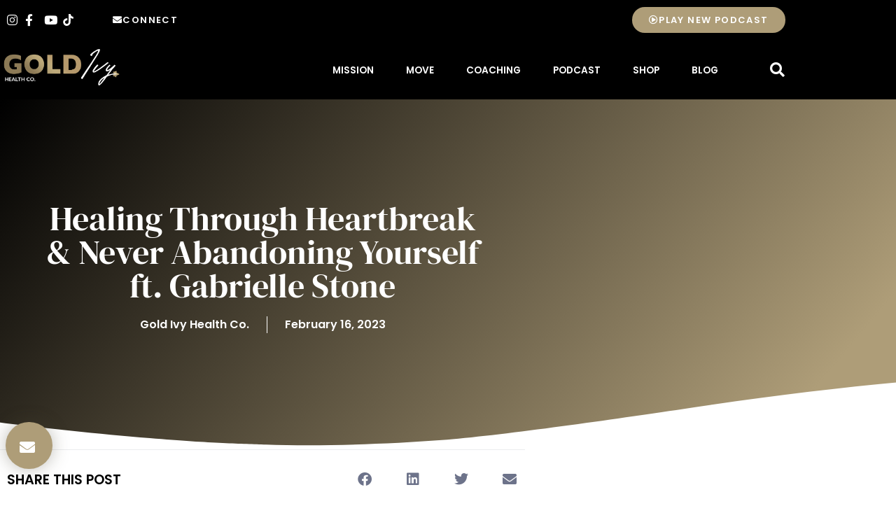

--- FILE ---
content_type: text/html; charset=UTF-8
request_url: https://goldivyhealthco.com/healing-through-heartbreak-never-abandoning-yourself-ft-gabrielle-stone/
body_size: 23890
content:
<!doctype html>
<html lang="en-US">
<head>
	<meta charset="UTF-8">
	<meta name="viewport" content="width=device-width, initial-scale=1">
	<link rel="profile" href="https://gmpg.org/xfn/11">
	<script type="text/javascript">/* wpack.io publicPath */window.__wpackIoprestoPlayerdist='https://goldivyhealthco.com/wp-content/plugins/presto-player/dist/';</script><script type="text/javascript">/* wpack.io publicPath */window.__wpackIoprestoPlayerdist='https://goldivyhealthco.com/wp-content/plugins/presto-player/dist/';</script><script type="text/javascript">/* wpack.io publicPath */window.__wpackIoprestoPlayerdist='https://goldivyhealthco.com/wp-content/plugins/presto-player/dist/';</script><script type="text/javascript">/* wpack.io publicPath */window.__wpackIoprestoPlayerdist='https://goldivyhealthco.com/wp-content/plugins/presto-player/dist/';</script><script type="text/javascript">/* wpack.io publicPath */window.__wpackIoprestoPlayerdist='https://goldivyhealthco.com/wp-content/plugins/presto-player/dist/';</script><script type="text/javascript">/* wpack.io publicPath */window.__wpackIoprestoPlayerdist='https://goldivyhealthco.com/wp-content/plugins/presto-player/dist/';</script><script type="text/javascript">/* wpack.io publicPath */window.__wpackIoprestoPlayerdist='https://goldivyhealthco.com/wp-content/plugins/presto-player/dist/';</script><title>Healing Through Heartbreak &#038; Never Abandoning Yourself ft. Gabrielle Stone &#8211; Gold Ivy</title>
<meta name='robots' content='max-image-preview:large' />
<meta http-equiv="x-dns-prefetch-control" content="on">
<link href="https://app.ecwid.com" rel="preconnect" crossorigin />
<link href="https://ecomm.events" rel="preconnect" crossorigin />
<link href="https://d1q3axnfhmyveb.cloudfront.net" rel="preconnect" crossorigin />
<link href="https://dqzrr9k4bjpzk.cloudfront.net" rel="preconnect" crossorigin />
<link href="https://d1oxsl77a1kjht.cloudfront.net" rel="preconnect" crossorigin>
<link rel="prefetch" href="https://app.ecwid.com/script.js?43869104&data_platform=wporg&lang=en" as="script"/>
<link rel="prerender" href="https://goldivyhealthco.com/shop/"/>
<script type='application/javascript'>console.log('PixelYourSite Free version 9.3.7');</script>
<link rel="alternate" type="application/rss+xml" title="Gold Ivy &raquo; Feed" href="https://goldivyhealthco.com/feed/" />
<link rel="alternate" type="application/rss+xml" title="Gold Ivy &raquo; Comments Feed" href="https://goldivyhealthco.com/comments/feed/" />
<link rel="alternate" type="application/rss+xml" title="Gold Ivy &raquo; Healing Through Heartbreak &#038; Never Abandoning Yourself ft. Gabrielle Stone Comments Feed" href="https://goldivyhealthco.com/healing-through-heartbreak-never-abandoning-yourself-ft-gabrielle-stone/feed/" />
<link rel="alternate" title="oEmbed (JSON)" type="application/json+oembed" href="https://goldivyhealthco.com/wp-json/oembed/1.0/embed?url=https%3A%2F%2Fgoldivyhealthco.com%2Fhealing-through-heartbreak-never-abandoning-yourself-ft-gabrielle-stone%2F" />
<link rel="alternate" title="oEmbed (XML)" type="text/xml+oembed" href="https://goldivyhealthco.com/wp-json/oembed/1.0/embed?url=https%3A%2F%2Fgoldivyhealthco.com%2Fhealing-through-heartbreak-never-abandoning-yourself-ft-gabrielle-stone%2F&#038;format=xml" />
<style id='wp-img-auto-sizes-contain-inline-css'>
img:is([sizes=auto i],[sizes^="auto," i]){contain-intrinsic-size:3000px 1500px}
/*# sourceURL=wp-img-auto-sizes-contain-inline-css */
</style>
<link rel='stylesheet' id='sbi_styles-css' href='https://goldivyhealthco.com/wp-content/plugins/instagram-feed-pro/css/sbi-styles.min.css?ver=5.10' media='all' />
<style id='wp-emoji-styles-inline-css'>

	img.wp-smiley, img.emoji {
		display: inline !important;
		border: none !important;
		box-shadow: none !important;
		height: 1em !important;
		width: 1em !important;
		margin: 0 0.07em !important;
		vertical-align: -0.1em !important;
		background: none !important;
		padding: 0 !important;
	}
/*# sourceURL=wp-emoji-styles-inline-css */
</style>
<link rel='stylesheet' id='wp-block-library-css' href='https://goldivyhealthco.com/wp-includes/css/dist/block-library/style.min.css?ver=6.9' media='all' />
<style id='global-styles-inline-css'>
:root{--wp--preset--aspect-ratio--square: 1;--wp--preset--aspect-ratio--4-3: 4/3;--wp--preset--aspect-ratio--3-4: 3/4;--wp--preset--aspect-ratio--3-2: 3/2;--wp--preset--aspect-ratio--2-3: 2/3;--wp--preset--aspect-ratio--16-9: 16/9;--wp--preset--aspect-ratio--9-16: 9/16;--wp--preset--color--black: #000000;--wp--preset--color--cyan-bluish-gray: #abb8c3;--wp--preset--color--white: #ffffff;--wp--preset--color--pale-pink: #f78da7;--wp--preset--color--vivid-red: #cf2e2e;--wp--preset--color--luminous-vivid-orange: #ff6900;--wp--preset--color--luminous-vivid-amber: #fcb900;--wp--preset--color--light-green-cyan: #7bdcb5;--wp--preset--color--vivid-green-cyan: #00d084;--wp--preset--color--pale-cyan-blue: #8ed1fc;--wp--preset--color--vivid-cyan-blue: #0693e3;--wp--preset--color--vivid-purple: #9b51e0;--wp--preset--gradient--vivid-cyan-blue-to-vivid-purple: linear-gradient(135deg,rgb(6,147,227) 0%,rgb(155,81,224) 100%);--wp--preset--gradient--light-green-cyan-to-vivid-green-cyan: linear-gradient(135deg,rgb(122,220,180) 0%,rgb(0,208,130) 100%);--wp--preset--gradient--luminous-vivid-amber-to-luminous-vivid-orange: linear-gradient(135deg,rgb(252,185,0) 0%,rgb(255,105,0) 100%);--wp--preset--gradient--luminous-vivid-orange-to-vivid-red: linear-gradient(135deg,rgb(255,105,0) 0%,rgb(207,46,46) 100%);--wp--preset--gradient--very-light-gray-to-cyan-bluish-gray: linear-gradient(135deg,rgb(238,238,238) 0%,rgb(169,184,195) 100%);--wp--preset--gradient--cool-to-warm-spectrum: linear-gradient(135deg,rgb(74,234,220) 0%,rgb(151,120,209) 20%,rgb(207,42,186) 40%,rgb(238,44,130) 60%,rgb(251,105,98) 80%,rgb(254,248,76) 100%);--wp--preset--gradient--blush-light-purple: linear-gradient(135deg,rgb(255,206,236) 0%,rgb(152,150,240) 100%);--wp--preset--gradient--blush-bordeaux: linear-gradient(135deg,rgb(254,205,165) 0%,rgb(254,45,45) 50%,rgb(107,0,62) 100%);--wp--preset--gradient--luminous-dusk: linear-gradient(135deg,rgb(255,203,112) 0%,rgb(199,81,192) 50%,rgb(65,88,208) 100%);--wp--preset--gradient--pale-ocean: linear-gradient(135deg,rgb(255,245,203) 0%,rgb(182,227,212) 50%,rgb(51,167,181) 100%);--wp--preset--gradient--electric-grass: linear-gradient(135deg,rgb(202,248,128) 0%,rgb(113,206,126) 100%);--wp--preset--gradient--midnight: linear-gradient(135deg,rgb(2,3,129) 0%,rgb(40,116,252) 100%);--wp--preset--font-size--small: 13px;--wp--preset--font-size--medium: 20px;--wp--preset--font-size--large: 36px;--wp--preset--font-size--x-large: 42px;--wp--preset--spacing--20: 0.44rem;--wp--preset--spacing--30: 0.67rem;--wp--preset--spacing--40: 1rem;--wp--preset--spacing--50: 1.5rem;--wp--preset--spacing--60: 2.25rem;--wp--preset--spacing--70: 3.38rem;--wp--preset--spacing--80: 5.06rem;--wp--preset--shadow--natural: 6px 6px 9px rgba(0, 0, 0, 0.2);--wp--preset--shadow--deep: 12px 12px 50px rgba(0, 0, 0, 0.4);--wp--preset--shadow--sharp: 6px 6px 0px rgba(0, 0, 0, 0.2);--wp--preset--shadow--outlined: 6px 6px 0px -3px rgb(255, 255, 255), 6px 6px rgb(0, 0, 0);--wp--preset--shadow--crisp: 6px 6px 0px rgb(0, 0, 0);}:root { --wp--style--global--content-size: 800px;--wp--style--global--wide-size: 1200px; }:where(body) { margin: 0; }.wp-site-blocks > .alignleft { float: left; margin-right: 2em; }.wp-site-blocks > .alignright { float: right; margin-left: 2em; }.wp-site-blocks > .aligncenter { justify-content: center; margin-left: auto; margin-right: auto; }:where(.wp-site-blocks) > * { margin-block-start: 24px; margin-block-end: 0; }:where(.wp-site-blocks) > :first-child { margin-block-start: 0; }:where(.wp-site-blocks) > :last-child { margin-block-end: 0; }:root { --wp--style--block-gap: 24px; }:root :where(.is-layout-flow) > :first-child{margin-block-start: 0;}:root :where(.is-layout-flow) > :last-child{margin-block-end: 0;}:root :where(.is-layout-flow) > *{margin-block-start: 24px;margin-block-end: 0;}:root :where(.is-layout-constrained) > :first-child{margin-block-start: 0;}:root :where(.is-layout-constrained) > :last-child{margin-block-end: 0;}:root :where(.is-layout-constrained) > *{margin-block-start: 24px;margin-block-end: 0;}:root :where(.is-layout-flex){gap: 24px;}:root :where(.is-layout-grid){gap: 24px;}.is-layout-flow > .alignleft{float: left;margin-inline-start: 0;margin-inline-end: 2em;}.is-layout-flow > .alignright{float: right;margin-inline-start: 2em;margin-inline-end: 0;}.is-layout-flow > .aligncenter{margin-left: auto !important;margin-right: auto !important;}.is-layout-constrained > .alignleft{float: left;margin-inline-start: 0;margin-inline-end: 2em;}.is-layout-constrained > .alignright{float: right;margin-inline-start: 2em;margin-inline-end: 0;}.is-layout-constrained > .aligncenter{margin-left: auto !important;margin-right: auto !important;}.is-layout-constrained > :where(:not(.alignleft):not(.alignright):not(.alignfull)){max-width: var(--wp--style--global--content-size);margin-left: auto !important;margin-right: auto !important;}.is-layout-constrained > .alignwide{max-width: var(--wp--style--global--wide-size);}body .is-layout-flex{display: flex;}.is-layout-flex{flex-wrap: wrap;align-items: center;}.is-layout-flex > :is(*, div){margin: 0;}body .is-layout-grid{display: grid;}.is-layout-grid > :is(*, div){margin: 0;}body{padding-top: 0px;padding-right: 0px;padding-bottom: 0px;padding-left: 0px;}a:where(:not(.wp-element-button)){text-decoration: underline;}:root :where(.wp-element-button, .wp-block-button__link){background-color: #32373c;border-width: 0;color: #fff;font-family: inherit;font-size: inherit;font-style: inherit;font-weight: inherit;letter-spacing: inherit;line-height: inherit;padding-top: calc(0.667em + 2px);padding-right: calc(1.333em + 2px);padding-bottom: calc(0.667em + 2px);padding-left: calc(1.333em + 2px);text-decoration: none;text-transform: inherit;}.has-black-color{color: var(--wp--preset--color--black) !important;}.has-cyan-bluish-gray-color{color: var(--wp--preset--color--cyan-bluish-gray) !important;}.has-white-color{color: var(--wp--preset--color--white) !important;}.has-pale-pink-color{color: var(--wp--preset--color--pale-pink) !important;}.has-vivid-red-color{color: var(--wp--preset--color--vivid-red) !important;}.has-luminous-vivid-orange-color{color: var(--wp--preset--color--luminous-vivid-orange) !important;}.has-luminous-vivid-amber-color{color: var(--wp--preset--color--luminous-vivid-amber) !important;}.has-light-green-cyan-color{color: var(--wp--preset--color--light-green-cyan) !important;}.has-vivid-green-cyan-color{color: var(--wp--preset--color--vivid-green-cyan) !important;}.has-pale-cyan-blue-color{color: var(--wp--preset--color--pale-cyan-blue) !important;}.has-vivid-cyan-blue-color{color: var(--wp--preset--color--vivid-cyan-blue) !important;}.has-vivid-purple-color{color: var(--wp--preset--color--vivid-purple) !important;}.has-black-background-color{background-color: var(--wp--preset--color--black) !important;}.has-cyan-bluish-gray-background-color{background-color: var(--wp--preset--color--cyan-bluish-gray) !important;}.has-white-background-color{background-color: var(--wp--preset--color--white) !important;}.has-pale-pink-background-color{background-color: var(--wp--preset--color--pale-pink) !important;}.has-vivid-red-background-color{background-color: var(--wp--preset--color--vivid-red) !important;}.has-luminous-vivid-orange-background-color{background-color: var(--wp--preset--color--luminous-vivid-orange) !important;}.has-luminous-vivid-amber-background-color{background-color: var(--wp--preset--color--luminous-vivid-amber) !important;}.has-light-green-cyan-background-color{background-color: var(--wp--preset--color--light-green-cyan) !important;}.has-vivid-green-cyan-background-color{background-color: var(--wp--preset--color--vivid-green-cyan) !important;}.has-pale-cyan-blue-background-color{background-color: var(--wp--preset--color--pale-cyan-blue) !important;}.has-vivid-cyan-blue-background-color{background-color: var(--wp--preset--color--vivid-cyan-blue) !important;}.has-vivid-purple-background-color{background-color: var(--wp--preset--color--vivid-purple) !important;}.has-black-border-color{border-color: var(--wp--preset--color--black) !important;}.has-cyan-bluish-gray-border-color{border-color: var(--wp--preset--color--cyan-bluish-gray) !important;}.has-white-border-color{border-color: var(--wp--preset--color--white) !important;}.has-pale-pink-border-color{border-color: var(--wp--preset--color--pale-pink) !important;}.has-vivid-red-border-color{border-color: var(--wp--preset--color--vivid-red) !important;}.has-luminous-vivid-orange-border-color{border-color: var(--wp--preset--color--luminous-vivid-orange) !important;}.has-luminous-vivid-amber-border-color{border-color: var(--wp--preset--color--luminous-vivid-amber) !important;}.has-light-green-cyan-border-color{border-color: var(--wp--preset--color--light-green-cyan) !important;}.has-vivid-green-cyan-border-color{border-color: var(--wp--preset--color--vivid-green-cyan) !important;}.has-pale-cyan-blue-border-color{border-color: var(--wp--preset--color--pale-cyan-blue) !important;}.has-vivid-cyan-blue-border-color{border-color: var(--wp--preset--color--vivid-cyan-blue) !important;}.has-vivid-purple-border-color{border-color: var(--wp--preset--color--vivid-purple) !important;}.has-vivid-cyan-blue-to-vivid-purple-gradient-background{background: var(--wp--preset--gradient--vivid-cyan-blue-to-vivid-purple) !important;}.has-light-green-cyan-to-vivid-green-cyan-gradient-background{background: var(--wp--preset--gradient--light-green-cyan-to-vivid-green-cyan) !important;}.has-luminous-vivid-amber-to-luminous-vivid-orange-gradient-background{background: var(--wp--preset--gradient--luminous-vivid-amber-to-luminous-vivid-orange) !important;}.has-luminous-vivid-orange-to-vivid-red-gradient-background{background: var(--wp--preset--gradient--luminous-vivid-orange-to-vivid-red) !important;}.has-very-light-gray-to-cyan-bluish-gray-gradient-background{background: var(--wp--preset--gradient--very-light-gray-to-cyan-bluish-gray) !important;}.has-cool-to-warm-spectrum-gradient-background{background: var(--wp--preset--gradient--cool-to-warm-spectrum) !important;}.has-blush-light-purple-gradient-background{background: var(--wp--preset--gradient--blush-light-purple) !important;}.has-blush-bordeaux-gradient-background{background: var(--wp--preset--gradient--blush-bordeaux) !important;}.has-luminous-dusk-gradient-background{background: var(--wp--preset--gradient--luminous-dusk) !important;}.has-pale-ocean-gradient-background{background: var(--wp--preset--gradient--pale-ocean) !important;}.has-electric-grass-gradient-background{background: var(--wp--preset--gradient--electric-grass) !important;}.has-midnight-gradient-background{background: var(--wp--preset--gradient--midnight) !important;}.has-small-font-size{font-size: var(--wp--preset--font-size--small) !important;}.has-medium-font-size{font-size: var(--wp--preset--font-size--medium) !important;}.has-large-font-size{font-size: var(--wp--preset--font-size--large) !important;}.has-x-large-font-size{font-size: var(--wp--preset--font-size--x-large) !important;}
:root :where(.wp-block-pullquote){font-size: 1.5em;line-height: 1.6;}
/*# sourceURL=global-styles-inline-css */
</style>
<link rel='stylesheet' id='ecwid-css-css' href='https://goldivyhealthco.com/wp-content/plugins/ecwid-shopping-cart/css/frontend.css?ver=7.0.5' media='all' />
<link rel='stylesheet' id='ec-elementor-css' href='https://goldivyhealthco.com/wp-content/plugins/ecwid-shopping-cart/css/integrations/elementor.css?ver=7.0.5' media='all' />
<link rel='stylesheet' id='hello-elementor-css' href='https://goldivyhealthco.com/wp-content/themes/hello-elementor/assets/css/reset.css?ver=3.4.5' media='all' />
<link rel='stylesheet' id='hello-elementor-theme-style-css' href='https://goldivyhealthco.com/wp-content/themes/hello-elementor/assets/css/theme.css?ver=3.4.5' media='all' />
<link rel='stylesheet' id='hello-elementor-header-footer-css' href='https://goldivyhealthco.com/wp-content/themes/hello-elementor/assets/css/header-footer.css?ver=3.4.5' media='all' />
<link rel='stylesheet' id='elementor-frontend-css' href='https://goldivyhealthco.com/wp-content/plugins/elementor/assets/css/frontend.min.css?ver=3.34.1' media='all' />
<link rel='stylesheet' id='widget-icon-list-css' href='https://goldivyhealthco.com/wp-content/plugins/elementor/assets/css/widget-icon-list.min.css?ver=3.34.1' media='all' />
<link rel='stylesheet' id='widget-image-css' href='https://goldivyhealthco.com/wp-content/plugins/elementor/assets/css/widget-image.min.css?ver=3.34.1' media='all' />
<link rel='stylesheet' id='widget-nav-menu-css' href='https://goldivyhealthco.com/wp-content/plugins/elementor-pro/assets/css/widget-nav-menu.min.css?ver=3.34.0' media='all' />
<link rel='stylesheet' id='widget-search-form-css' href='https://goldivyhealthco.com/wp-content/plugins/elementor-pro/assets/css/widget-search-form.min.css?ver=3.34.0' media='all' />
<link rel='stylesheet' id='elementor-icons-shared-0-css' href='https://goldivyhealthco.com/wp-content/plugins/elementor/assets/lib/font-awesome/css/fontawesome.min.css?ver=5.15.3' media='all' />
<link rel='stylesheet' id='elementor-icons-fa-solid-css' href='https://goldivyhealthco.com/wp-content/plugins/elementor/assets/lib/font-awesome/css/solid.min.css?ver=5.15.3' media='all' />
<link rel='stylesheet' id='widget-heading-css' href='https://goldivyhealthco.com/wp-content/plugins/elementor/assets/css/widget-heading.min.css?ver=3.34.1' media='all' />
<link rel='stylesheet' id='swiper-css' href='https://goldivyhealthco.com/wp-content/plugins/elementor/assets/lib/swiper/v8/css/swiper.min.css?ver=8.4.5' media='all' />
<link rel='stylesheet' id='e-swiper-css' href='https://goldivyhealthco.com/wp-content/plugins/elementor/assets/css/conditionals/e-swiper.min.css?ver=3.34.1' media='all' />
<link rel='stylesheet' id='widget-media-carousel-css' href='https://goldivyhealthco.com/wp-content/plugins/elementor-pro/assets/css/widget-media-carousel.min.css?ver=3.34.0' media='all' />
<link rel='stylesheet' id='widget-carousel-module-base-css' href='https://goldivyhealthco.com/wp-content/plugins/elementor-pro/assets/css/widget-carousel-module-base.min.css?ver=3.34.0' media='all' />
<link rel='stylesheet' id='widget-call-to-action-css' href='https://goldivyhealthco.com/wp-content/plugins/elementor-pro/assets/css/widget-call-to-action.min.css?ver=3.34.0' media='all' />
<link rel='stylesheet' id='e-transitions-css' href='https://goldivyhealthco.com/wp-content/plugins/elementor-pro/assets/css/conditionals/transitions.min.css?ver=3.34.0' media='all' />
<link rel='stylesheet' id='e-animation-float-css' href='https://goldivyhealthco.com/wp-content/plugins/elementor/assets/lib/animations/styles/e-animation-float.min.css?ver=3.34.1' media='all' />
<link rel='stylesheet' id='widget-post-info-css' href='https://goldivyhealthco.com/wp-content/plugins/elementor-pro/assets/css/widget-post-info.min.css?ver=3.34.0' media='all' />
<link rel='stylesheet' id='elementor-icons-fa-regular-css' href='https://goldivyhealthco.com/wp-content/plugins/elementor/assets/lib/font-awesome/css/regular.min.css?ver=5.15.3' media='all' />
<link rel='stylesheet' id='e-shapes-css' href='https://goldivyhealthco.com/wp-content/plugins/elementor/assets/css/conditionals/shapes.min.css?ver=3.34.1' media='all' />
<link rel='stylesheet' id='widget-spacer-css' href='https://goldivyhealthco.com/wp-content/plugins/elementor/assets/css/widget-spacer.min.css?ver=3.34.1' media='all' />
<link rel='stylesheet' id='widget-share-buttons-css' href='https://goldivyhealthco.com/wp-content/plugins/elementor-pro/assets/css/widget-share-buttons.min.css?ver=3.34.0' media='all' />
<link rel='stylesheet' id='e-apple-webkit-css' href='https://goldivyhealthco.com/wp-content/plugins/elementor/assets/css/conditionals/apple-webkit.min.css?ver=3.34.1' media='all' />
<link rel='stylesheet' id='elementor-icons-fa-brands-css' href='https://goldivyhealthco.com/wp-content/plugins/elementor/assets/lib/font-awesome/css/brands.min.css?ver=5.15.3' media='all' />
<link rel='stylesheet' id='widget-form-css' href='https://goldivyhealthco.com/wp-content/plugins/elementor-pro/assets/css/widget-form.min.css?ver=3.34.0' media='all' />
<link rel='stylesheet' id='widget-post-navigation-css' href='https://goldivyhealthco.com/wp-content/plugins/elementor-pro/assets/css/widget-post-navigation.min.css?ver=3.34.0' media='all' />
<link rel='stylesheet' id='widget-posts-css' href='https://goldivyhealthco.com/wp-content/plugins/elementor-pro/assets/css/widget-posts.min.css?ver=3.34.0' media='all' />
<link rel='stylesheet' id='elementor-icons-css' href='https://goldivyhealthco.com/wp-content/plugins/elementor/assets/lib/eicons/css/elementor-icons.min.css?ver=5.45.0' media='all' />
<link rel='stylesheet' id='elementor-post-192-css' href='https://goldivyhealthco.com/wp-content/uploads/elementor/css/post-192.css?ver=1768424496' media='all' />
<link rel='stylesheet' id='font-awesome-5-all-css' href='https://goldivyhealthco.com/wp-content/plugins/elementor/assets/lib/font-awesome/css/all.min.css?ver=4.11.64' media='all' />
<link rel='stylesheet' id='font-awesome-4-shim-css' href='https://goldivyhealthco.com/wp-content/plugins/elementor/assets/lib/font-awesome/css/v4-shims.min.css?ver=3.34.1' media='all' />
<link rel='stylesheet' id='elementor-post-184-css' href='https://goldivyhealthco.com/wp-content/uploads/elementor/css/post-184.css?ver=1768424497' media='all' />
<link rel='stylesheet' id='elementor-post-365-css' href='https://goldivyhealthco.com/wp-content/uploads/elementor/css/post-365.css?ver=1768424497' media='all' />
<link rel='stylesheet' id='elementor-post-2210-css' href='https://goldivyhealthco.com/wp-content/uploads/elementor/css/post-2210.css?ver=1768425191' media='all' />
<link rel='stylesheet' id='eael-general-css' href='https://goldivyhealthco.com/wp-content/plugins/essential-addons-for-elementor-lite/assets/front-end/css/view/general.min.css?ver=6.5.7' media='all' />
<link rel='stylesheet' id='elementor-gf-local-dmserifdisplay-css' href='https://goldivyhealthco.com/wp-content/uploads/elementor/google-fonts/css/dmserifdisplay.css?ver=1742245311' media='all' />
<link rel='stylesheet' id='elementor-gf-local-cormorantgaramond-css' href='https://goldivyhealthco.com/wp-content/uploads/elementor/google-fonts/css/cormorantgaramond.css?ver=1742245314' media='all' />
<link rel='stylesheet' id='elementor-gf-local-poppins-css' href='https://goldivyhealthco.com/wp-content/uploads/elementor/google-fonts/css/poppins.css?ver=1742245316' media='all' />
<link rel='stylesheet' id='elementor-gf-local-lato-css' href='https://goldivyhealthco.com/wp-content/uploads/elementor/google-fonts/css/lato.css?ver=1742245317' media='all' />
<link rel='stylesheet' id='elementor-gf-local-montserrat-css' href='https://goldivyhealthco.com/wp-content/uploads/elementor/google-fonts/css/montserrat.css?ver=1742246221' media='all' />
<script src="https://goldivyhealthco.com/wp-includes/js/jquery/jquery.min.js?ver=3.7.1" id="jquery-core-js"></script>
<script src="https://goldivyhealthco.com/wp-includes/js/jquery/jquery-migrate.min.js?ver=3.4.1" id="jquery-migrate-js"></script>
<script src="https://goldivyhealthco.com/wp-content/plugins/elementor/assets/lib/font-awesome/js/v4-shims.min.js?ver=3.34.1" id="font-awesome-4-shim-js"></script>
<script src="https://goldivyhealthco.com/wp-content/plugins/pixelyoursite/dist/scripts/jquery.bind-first-0.2.3.min.js?ver=6.9" id="jquery-bind-first-js"></script>
<script src="https://goldivyhealthco.com/wp-content/plugins/pixelyoursite/dist/scripts/js.cookie-2.1.3.min.js?ver=2.1.3" id="js-cookie-pys-js"></script>
<script id="pys-js-extra">
var pysOptions = {"staticEvents":{"facebook":{"init_event":[{"delay":0,"type":"static","name":"PageView","pixelIds":["208638925325289"],"eventID":"76b59657-ec38-453d-8ff4-83c992170cdb","params":{"post_category":"Uncategorized","page_title":"Healing Through Heartbreak & Never Abandoning Yourself ft. Gabrielle Stone","post_type":"post","post_id":4061,"plugin":"PixelYourSite","user_role":"guest","event_url":"goldivyhealthco.com/healing-through-heartbreak-never-abandoning-yourself-ft-gabrielle-stone/"},"e_id":"init_event","ids":[],"hasTimeWindow":false,"timeWindow":0,"woo_order":"","edd_order":""}]}},"dynamicEvents":[],"triggerEvents":[],"triggerEventTypes":[],"facebook":{"pixelIds":["208638925325289"],"advancedMatching":[],"removeMetadata":false,"contentParams":{"post_type":"post","post_id":4061,"content_name":"Healing Through Heartbreak & Never Abandoning Yourself ft. Gabrielle Stone","categories":"Uncategorized","tags":""},"commentEventEnabled":true,"wooVariableAsSimple":false,"downloadEnabled":true,"formEventEnabled":true,"ajaxForServerEvent":true,"serverApiEnabled":false,"wooCRSendFromServer":false},"debug":"","siteUrl":"https://goldivyhealthco.com","ajaxUrl":"https://goldivyhealthco.com/wp-admin/admin-ajax.php","ajax_event":"fe89ec6661","enable_remove_download_url_param":"1","cookie_duration":"7","last_visit_duration":"60","enable_success_send_form":"","gdpr":{"ajax_enabled":false,"all_disabled_by_api":false,"facebook_disabled_by_api":false,"analytics_disabled_by_api":false,"google_ads_disabled_by_api":false,"pinterest_disabled_by_api":false,"bing_disabled_by_api":false,"facebook_prior_consent_enabled":true,"analytics_prior_consent_enabled":true,"google_ads_prior_consent_enabled":null,"pinterest_prior_consent_enabled":true,"bing_prior_consent_enabled":true,"cookiebot_integration_enabled":false,"cookiebot_facebook_consent_category":"marketing","cookiebot_analytics_consent_category":"statistics","cookiebot_google_ads_consent_category":null,"cookiebot_pinterest_consent_category":"marketing","cookiebot_bing_consent_category":"marketing","consent_magic_integration_enabled":false,"real_cookie_banner_integration_enabled":false,"cookie_notice_integration_enabled":false,"cookie_law_info_integration_enabled":false},"woo":{"enabled":false},"edd":{"enabled":false}};
//# sourceURL=pys-js-extra
</script>
<script src="https://goldivyhealthco.com/wp-content/plugins/pixelyoursite/dist/scripts/public.js?ver=9.3.7" id="pys-js"></script>
<link rel="https://api.w.org/" href="https://goldivyhealthco.com/wp-json/" /><link rel="alternate" title="JSON" type="application/json" href="https://goldivyhealthco.com/wp-json/wp/v2/posts/4061" /><link rel="EditURI" type="application/rsd+xml" title="RSD" href="https://goldivyhealthco.com/xmlrpc.php?rsd" />
<meta name="generator" content="WordPress 6.9" />
<link rel="canonical" href="https://goldivyhealthco.com/healing-through-heartbreak-never-abandoning-yourself-ft-gabrielle-stone/" />
<link rel='shortlink' href='https://goldivyhealthco.com/?p=4061' />
<script data-cfasync="false" data-no-optimize="1" type="text/javascript">
window.ec = window.ec || Object()
window.ec.config = window.ec.config || Object();
window.ec.config.enable_canonical_urls = true;

</script>
        <!--noptimize-->
        <script data-cfasync="false" type="text/javascript">
            window.ec = window.ec || Object();
            window.ec.config = window.ec.config || Object();
            window.ec.config.store_main_page_url = 'https://goldivyhealthco.com/shop/';
        </script>
        <!--/noptimize-->
        		<style type="text/css">.pp-podcast {opacity: 0;}</style>
		<meta name="generator" content="Elementor 3.34.1; features: additional_custom_breakpoints; settings: css_print_method-external, google_font-enabled, font_display-auto">
			<style>
				.e-con.e-parent:nth-of-type(n+4):not(.e-lazyloaded):not(.e-no-lazyload),
				.e-con.e-parent:nth-of-type(n+4):not(.e-lazyloaded):not(.e-no-lazyload) * {
					background-image: none !important;
				}
				@media screen and (max-height: 1024px) {
					.e-con.e-parent:nth-of-type(n+3):not(.e-lazyloaded):not(.e-no-lazyload),
					.e-con.e-parent:nth-of-type(n+3):not(.e-lazyloaded):not(.e-no-lazyload) * {
						background-image: none !important;
					}
				}
				@media screen and (max-height: 640px) {
					.e-con.e-parent:nth-of-type(n+2):not(.e-lazyloaded):not(.e-no-lazyload),
					.e-con.e-parent:nth-of-type(n+2):not(.e-lazyloaded):not(.e-no-lazyload) * {
						background-image: none !important;
					}
				}
			</style>
			<link rel="icon" href="https://goldivyhealthco.com/wp-content/uploads/2020/05/cropped-ivy-arrow-icon-32x32.png" sizes="32x32" />
<link rel="icon" href="https://goldivyhealthco.com/wp-content/uploads/2020/05/cropped-ivy-arrow-icon-192x192.png" sizes="192x192" />
<link rel="apple-touch-icon" href="https://goldivyhealthco.com/wp-content/uploads/2020/05/cropped-ivy-arrow-icon-180x180.png" />
<meta name="msapplication-TileImage" content="https://goldivyhealthco.com/wp-content/uploads/2020/05/cropped-ivy-arrow-icon-270x270.png" />
		<style id="wp-custom-css">
			

/** Start Envato Elements CSS: Nutritionist (83-3-613428e5f0bd724fd930570420aaf7bd) **/

@media (max-width: 1024px){
.envato-kit-86-mobile-bg-fix{
	background-position: bottom 0 right -80% !important;
}
}

/**podcast list title fix **/
.pp-podcast .pod-entry__title a {
  font-size: 17px !important;
}

/** End Envato Elements CSS: Nutritionist (83-3-613428e5f0bd724fd930570420aaf7bd) **/



/** Start Envato Elements CSS: Handmade Furniture (60-3-0a668f4784d7b6446eabc2985e625d9b) **/

/* Kit 57 Custom Styling */
.envato-kit-57-underlay{position: relative !important;}
.envato-kit-57-overlay{width: 100%; height: 100% !important; position: absolute !important; top: 0; left: 0;}
/* Gallery Image Effects */
.envato-kit-57-gallery .elementor-widget-image .elementor-image >a:before,
.envato-kit-57-gallery .elementor-image-gallery .gallery-item a:before {
    content: '';
    width: 100%;
    height: 100%;
	  left: 0;
	  top: 0;
    z-index: 10;
    position: absolute;
	  pointer-events: none;
	  transition: background 300ms ease-out;
}

.envato-kit-57-gallery .elementor-widget-image .elementor-image:hover>a:before,
.envato-kit-57-gallery .elementor-image-gallery .gallery-item:hover a:before{
    background-color: rgba(0,0,0,0.15);
}

.envato-kit-57-gallery .elementor-image-gallery .gallery-item div {
	position: relative;
}

/* Z-index for hovers */
.envato-kit-57-z-index-fix .elementor-widget-image .elementor-image:hover {
	z-index: 1;
	position: relative;
}

/* Price List Transparency */
.envato-kit-57-price-list .elementor-price-list-item .elementor-price-list-header {
	opacity: 0.8;
}
.envato-kit-57-price-list .elementor-price-list-item:hover .elementor-price-list-header {
	opacity: 1;
}
.envato-kit-57-border-radius .elementor-widget-container {
	border-radius: 5px;
	overflow: hidden;
}
/* Galleries in Text Blocks */
.envato-kit-57-tab-gallery .gallery{
	display: flex;
	align-content: space-between;
}
.envato-kit-57-tab-gallery .gallery-item{
	width: calc(100% / 5);
}



/** End Envato Elements CSS: Handmade Furniture (60-3-0a668f4784d7b6446eabc2985e625d9b) **/



/** Start Envato Elements CSS: Block Kit 2 (69-3-4f8cfb8a1a68ec007f2be7a02bdeadd9) **/

.envato-kit-66-menu .e--pointer-framed .elementor-item:before{
	border-radius:1px;
}

.envato-kit-66-subscription-form .elementor-form-fields-wrapper{
	position:relative;
}

.envato-kit-66-subscription-form .elementor-form-fields-wrapper .elementor-field-type-submit{
	position:static;
}

.envato-kit-66-subscription-form .elementor-form-fields-wrapper .elementor-field-type-submit button{
	position: absolute;
    top: 50%;
    right: 6px;
    transform: translate(0, -50%);
		-moz-transform: translate(0, -50%);
		-webmit-transform: translate(0, -50%);
}

.envato-kit-66-testi-slider .elementor-testimonial__footer{
	margin-top: -60px !important;
	z-index: 99;
  position: relative;
}

.envato-kit-66-featured-slider .elementor-slides .slick-prev{
	width:50px;
	height:50px;
	background-color:#ffffff !important;
	transform:rotate(45deg);
	-moz-transform:rotate(45deg);
	-webkit-transform:rotate(45deg);
	left:-25px !important;
	-webkit-box-shadow: 0px 1px 2px 1px rgba(0,0,0,0.32);
	-moz-box-shadow: 0px 1px 2px 1px rgba(0,0,0,0.32);
	box-shadow: 0px 1px 2px 1px rgba(0,0,0,0.32);
}

.envato-kit-66-featured-slider .elementor-slides .slick-prev:before{
	display:block;
	margin-top:0px;
	margin-left:0px;
	transform:rotate(-45deg);
	-moz-transform:rotate(-45deg);
	-webkit-transform:rotate(-45deg);
}

.envato-kit-66-featured-slider .elementor-slides .slick-next{
	width:50px;
	height:50px;
	background-color:#ffffff !important;
	transform:rotate(45deg);
	-moz-transform:rotate(45deg);
	-webkit-transform:rotate(45deg);
	right:-25px !important;
	-webkit-box-shadow: 0px 1px 2px 1px rgba(0,0,0,0.32);
	-moz-box-shadow: 0px 1px 2px 1px rgba(0,0,0,0.32);
	box-shadow: 0px 1px 2px 1px rgba(0,0,0,0.32);
}

.envato-kit-66-featured-slider .elementor-slides .slick-next:before{
	display:block;
	margin-top:-5px;
	margin-right:-5px;
	transform:rotate(-45deg);
	-moz-transform:rotate(-45deg);
	-webkit-transform:rotate(-45deg);
}

.envato-kit-66-orangetext{
	color:#f4511e;
}

.envato-kit-66-countdown .elementor-countdown-label{
	display:inline-block !important;
	border:2px solid rgba(255,255,255,0.2);
	padding:9px 20px;
}

/** End Envato Elements CSS: Block Kit 2 (69-3-4f8cfb8a1a68ec007f2be7a02bdeadd9) **/



/** Start Envato Elements CSS: Block Kit 15 (141-3-1d55f1e76be9fb1a8d9de88accbe962f) **/

.envato-kit-138-bracket .elementor-widget-container > *:before{
	content:"[";
	color:#ffab00;
	display:inline-block;
	margin-right:4px;
	line-height:1em;
	position:relative;
	top:-1px;
}

.envato-kit-138-bracket .elementor-widget-container > *:after{
	content:"]";
	color:#ffab00;
	display:inline-block;
	margin-left:4px;
	line-height:1em;
	position:relative;
	top:-1px;
}

/** End Envato Elements CSS: Block Kit 15 (141-3-1d55f1e76be9fb1a8d9de88accbe962f) **/



/** Start Envato Elements CSS: Block Kit 16 (142-3-a175df65179b9ef6a5ca9f1b2c0202b9) **/

.envato-block__preview{
	overflow: visible;
}

/* Border Radius */
.envato-kit-139-accordion .elementor-widget-container{
	border-radius: 10px !important;
}
.envato-kit-139-map iframe,
.envato-kit-139-slider .slick-slide,
.envato-kit-139-flipbox .elementor-flip-box div{
		border-radius: 10px !important;

}


/** End Envato Elements CSS: Block Kit 16 (142-3-a175df65179b9ef6a5ca9f1b2c0202b9) **/



/** Start Envato Elements CSS: Block Kit 18 (144-3-3a7d335f39a8579c20cdf02f8d462582) **/

.envato-block__preview{overflow: visible;}

/* Envato Kit 141 Custom Styles - Applied to the element under Advanced */

.elementor-headline-animation-type-drop-in .elementor-headline-dynamic-wrapper{
	text-align: center;
}
.envato-kit-141-top-0 h1,
.envato-kit-141-top-0 h2,
.envato-kit-141-top-0 h3,
.envato-kit-141-top-0 h4,
.envato-kit-141-top-0 h5,
.envato-kit-141-top-0 h6,
.envato-kit-141-top-0 p {
	margin-top: 0;
}

.envato-kit-141-newsletter-inline .elementor-field-textual.elementor-size-md {
	padding-left: 1.5rem;
	padding-right: 1.5rem;
}

.envato-kit-141-bottom-0 p {
	margin-bottom: 0;
}

.envato-kit-141-bottom-8 .elementor-price-list .elementor-price-list-item .elementor-price-list-header {
	margin-bottom: .5rem;
}

.envato-kit-141.elementor-widget-testimonial-carousel.elementor-pagination-type-bullets .swiper-container {
	padding-bottom: 52px;
}

.envato-kit-141-display-inline {
	display: inline-block;
}

.envato-kit-141 .elementor-slick-slider ul.slick-dots {
	bottom: -40px;
}

/** End Envato Elements CSS: Block Kit 18 (144-3-3a7d335f39a8579c20cdf02f8d462582) **/



/** Start Envato Elements CSS: Indie Record Label (166-3-4fdb408059cdbdabedd6795660ddd27e) **/

.envato-kit-170-rotate .elementor-heading-title {
	transform: rotate(-90deg);
  white-space: nowrap;
}

.envato-kit-170-size-icon .elementor-button-icon i:before, .elementor-button-icon i:after {
	font-size: 1.6em; 
	line-height: 0.7em;
}

.envato-kit-170-circle-img .elementor-image-box-img img {
	border-radius: 50%;
}

.envato-kit-170-full-btn .elementor-widget-form button, [type="button"], [type="submit"] {
	width: 100%;
}

.envato-kit-170-background-price .elementor-price-list-header {
	padding: 18px 30px;
	background-color: #0C0C0C;
	margin-bottom: 0 !important;
}


.envato-kit-170-text-padding .elementor-price-list-description {
	padding: 10px 0 10px 30px;
	background-color: #ffffff;
}

/** End Envato Elements CSS: Indie Record Label (166-3-4fdb408059cdbdabedd6795660ddd27e) **/



/** Start Envato Elements CSS: Recipe (78-3-9b60641d9635712e6e5fb0d76dd4b213) **/

@media screen and (max-width: 480px){
.envato-kit-75-steps .elementor-price-list-image{
display: none;
}
	.envato-kit-75-steps	.elementor-price-list-text{
		max-width: 100%;
		width: 100%;
	display: block;
	}
}

/** End Envato Elements CSS: Recipe (78-3-9b60641d9635712e6e5fb0d76dd4b213) **/



/** Start Envato Elements CSS: Block Kit 17 (143-3-7969bb877702491bc5ca272e536ada9d) **/

.envato-block__preview{overflow: visible;}
/* Material Button Click Effect */
.envato-kit-140-material-hit .menu-item a,
.envato-kit-140-material-button .elementor-button{
  background-position: center;
  transition: background 0.8s;
}
.envato-kit-140-material-hit .menu-item a:hover,
.envato-kit-140-material-button .elementor-button:hover{
  background: radial-gradient(circle, transparent 1%, #fff 1%) center/15000%;
}
.envato-kit-140-material-hit .menu-item a:active,
.envato-kit-140-material-button .elementor-button:active{
  background-color: #FFF;
  background-size: 100%;
  transition: background 0s;
}

/* Field Shadow */
.envato-kit-140-big-shadow-form .elementor-field-textual{
	box-shadow: 0 20px 30px rgba(0,0,0, .05);
}

/* FAQ */
.envato-kit-140-faq .elementor-accordion .elementor-accordion-item{
	border-width: 0 0 1px !important;
}

/* Scrollable Columns */
.envato-kit-140-scrollable{
	 height: 100%;
   overflow: auto;
   overflow-x: hidden;
}

/* ImageBox: No Space */
.envato-kit-140-imagebox-nospace:hover{
	transform: scale(1.1);
	transition: all 0.3s;
}
.envato-kit-140-imagebox-nospace figure{
	line-height: 0;
}

.envato-kit-140-slide .elementor-slide-content{
	background: #FFF;
	margin-left: -60px;
	padding: 1em;
}
.envato-kit-140-carousel .slick-active:not(.slick-current)  img{
	padding: 20px !important;
	transition: all .9s;
}

/** End Envato Elements CSS: Block Kit 17 (143-3-7969bb877702491bc5ca272e536ada9d) **/



/** Start Envato Elements CSS: Self-published author (99-3-da4c37224927ebf65b12916551e53d7d) **/

/* Kit 84 Custom Styles - apply under advanced on the element to affect */
/* Books Slider Overlay Removal */
.envato-kit-84-book-slider.elementor-skin-slideshow .elementor-thumbnails-swiper .swiper-slide:not(.swiper-slide-active):after {
	background-color: transparent;
}
/* Icon scrolling overlay */
.envato-kit-84-social-overlay{
	bottom: 40% !important;
}

.envato-kit-84-carousel .swiper-slide-next,
.envato-kit-84-carousel .swiper-slide-prev{
	padding: 10% 6% 10% 5%;
 transition: ease-in-out .5s;
}

.swiper-pagination-bullets span:not(.swiper-pagination-bullet-active){
	background: #999 !important;
}
.envato-kit-84-coverflow .swiper-slide-shadow-right,
.envato-kit-84-coverflow .swiper-slide-shadow-left{
	display: none;
}

/** End Envato Elements CSS: Self-published author (99-3-da4c37224927ebf65b12916551e53d7d) **/

		</style>
		</head>
<body class="wp-singular post-template-default single single-post postid-4061 single-format-standard wp-custom-logo wp-embed-responsive wp-theme-hello-elementor hello-elementor-default elementor-default elementor-kit-192 elementor-page-2210">


<a class="skip-link screen-reader-text" href="#content">Skip to content</a>

		<header data-elementor-type="header" data-elementor-id="184" class="elementor elementor-184 elementor-location-header" data-elementor-post-type="elementor_library">
					<section class="elementor-section elementor-top-section elementor-element elementor-element-03019c9 elementor-section-boxed elementor-section-height-default elementor-section-height-default" data-id="03019c9" data-element_type="section" data-settings="{&quot;background_background&quot;:&quot;classic&quot;}">
						<div class="elementor-container elementor-column-gap-default">
					<div class="elementor-column elementor-col-50 elementor-top-column elementor-element elementor-element-0c0ca73" data-id="0c0ca73" data-element_type="column">
			<div class="elementor-widget-wrap elementor-element-populated">
						<div class="elementor-element elementor-element-ad50077 elementor-icon-list--layout-inline elementor-mobile-align-center elementor-widget__width-auto elementor-list-item-link-full_width elementor-widget elementor-widget-icon-list" data-id="ad50077" data-element_type="widget" data-widget_type="icon-list.default">
				<div class="elementor-widget-container">
							<ul class="elementor-icon-list-items elementor-inline-items">
							<li class="elementor-icon-list-item elementor-inline-item">
											<a href="http://instagram.com/goldivyhealthco" target="_blank">

												<span class="elementor-icon-list-icon">
							<i aria-hidden="true" class="fab fa-instagram"></i>						</span>
										<span class="elementor-icon-list-text"></span>
											</a>
									</li>
								<li class="elementor-icon-list-item elementor-inline-item">
											<a href="https://www.facebook.com/Gold-Ivy-Health-Co-103783871542834/?view_public_for=103783871542834" target="_blank">

												<span class="elementor-icon-list-icon">
							<i aria-hidden="true" class="fab fa-facebook-f"></i>						</span>
										<span class="elementor-icon-list-text"></span>
											</a>
									</li>
								<li class="elementor-icon-list-item elementor-inline-item">
											<a href="https://youtube.com/channel/UCXBMqcMHUwkToYb-kkAuD_w" target="_blank">

												<span class="elementor-icon-list-icon">
							<i aria-hidden="true" class="fab fa-youtube"></i>						</span>
										<span class="elementor-icon-list-text"></span>
											</a>
									</li>
								<li class="elementor-icon-list-item elementor-inline-item">
											<a href="https://www.tiktok.com/@goldivyhealthco?_d=secCgsIARCbDRgBIAIoARI%2BCjxRaGSgCTakq5gxx63IhOLFftb480IpDulhKlbDpAKwJosuIgnyxurfJdxn7eh8xL7fSfjzOInT6V%2FMyoAaAA%3D%3D&#038;language=en&#038;sec_uid=MS4wLjABAAAAnr_th_2hJVnKfUdxBG-CR1DZYSfW9895PdbmJuSMC9fvvLqf_17Jeg2YyCVjCWJQ&#038;sec_user_id=MS4wLjABAAAAnr_th_2hJVnKfUdxBG-CR1DZYSfW9895PdbmJuSMC9fvvLqf_17Jeg2YyCVjCWJQ&#038;share_author_id=6898514886553699334&#038;share_link_id=61F6DC4F-F609-4032-B280-B8AFBBC910B5&#038;tt_from=sms&#038;u_code=dfi43e9ie77d7e&#038;user_id=6898514886553699334&#038;utm_campaign=client_share&#038;utm_medium=ios&#038;utm_source=sms&#038;source=h5_m">

												<span class="elementor-icon-list-icon">
							<svg xmlns="http://www.w3.org/2000/svg" id="Layer_1" data-name="Layer 1" viewBox="0 0 342.65 400"><path d="M168,143.42v66.36c-8.69,2.16-17.48,4.05-26.08,6.57A127.79,127.79,0,0,0,124.37,223c-34.15,15.82-36.73,48.48-26.61,73,14.35,34.74,60.53,47.94,89.37,25.79,13.56-10.42,20.39-25.1,23.2-41.44a187.66,187.66,0,0,0,2.54-31.86q.07-123-.34-246c0-.72.15-1.43.27-2.5h65.57c7.27,54.32,34.88,89,93,93.93v63.63c-34,3.68-63-9.69-92-26.78v7.29c-.08,40.9.8,81.84-.5,122.7C277.46,304,262.25,342,228.35,370.23,157.63,429.1,57.77,397,33.84,306.43,21.16,258.51,31.56,214.93,68,179.68c22.29-21.55,50.33-31.26,80.57-35.24,5.83-.76,11.74-1,17.61-1.42A7.44,7.44,0,0,1,168,143.42Z" transform="translate(-28.67)"></path></svg>						</span>
										<span class="elementor-icon-list-text"></span>
											</a>
									</li>
						</ul>
						</div>
				</div>
				<div class="elementor-element elementor-element-9e4af64 elementor-align-left elementor-tablet-align-left elementor-mobile-align-right elementor-widget__width-auto elementor-widget elementor-widget-button" data-id="9e4af64" data-element_type="widget" data-widget_type="button.default">
				<div class="elementor-widget-container">
									<div class="elementor-button-wrapper">
					<a class="elementor-button elementor-button-link elementor-size-sm" href="https://goldivyhealthco.com/contact/">
						<span class="elementor-button-content-wrapper">
						<span class="elementor-button-icon">
				<i aria-hidden="true" class="fas fa-envelope"></i>			</span>
									<span class="elementor-button-text">connect</span>
					</span>
					</a>
				</div>
								</div>
				</div>
					</div>
		</div>
				<div class="elementor-column elementor-col-50 elementor-top-column elementor-element elementor-element-2638970 elementor-hidden-phone" data-id="2638970" data-element_type="column">
			<div class="elementor-widget-wrap elementor-element-populated">
						<div class="elementor-element elementor-element-691a3594 elementor-align-right elementor-tablet-align-right elementor-mobile-align-center elementor-hidden-phone elementor-widget elementor-widget-button" data-id="691a3594" data-element_type="widget" data-widget_type="button.default">
				<div class="elementor-widget-container">
									<div class="elementor-button-wrapper">
					<a class="elementor-button elementor-button-link elementor-size-sm" href="https://goldivyhealthco.com/podcast/">
						<span class="elementor-button-content-wrapper">
						<span class="elementor-button-icon">
				<i aria-hidden="true" class="far fa-play-circle"></i>			</span>
									<span class="elementor-button-text">PLAY NEW PODCAST</span>
					</span>
					</a>
				</div>
								</div>
				</div>
					</div>
		</div>
					</div>
		</section>
				<section class="elementor-section elementor-top-section elementor-element elementor-element-ded4c87 elementor-section-boxed elementor-section-height-default elementor-section-height-default" data-id="ded4c87" data-element_type="section" data-settings="{&quot;background_background&quot;:&quot;classic&quot;}">
						<div class="elementor-container elementor-column-gap-default">
					<div class="elementor-column elementor-col-25 elementor-top-column elementor-element elementor-element-c02d655" data-id="c02d655" data-element_type="column">
			<div class="elementor-widget-wrap elementor-element-populated">
						<div class="elementor-element elementor-element-64550727 elementor-widget elementor-widget-theme-site-logo elementor-widget-image" data-id="64550727" data-element_type="widget" data-widget_type="theme-site-logo.default">
				<div class="elementor-widget-container">
											<a href="https://goldivyhealthco.com">
			<img loading="lazy" width="600" height="225" src="https://goldivyhealthco.com/wp-content/uploads/2020/05/gold-ivy-logo-final-copy-e1601912524458.png" class="attachment-full size-full wp-image-669" alt="" />				</a>
											</div>
				</div>
					</div>
		</div>
				<div class="elementor-column elementor-col-25 elementor-top-column elementor-element elementor-element-7a70616" data-id="7a70616" data-element_type="column">
			<div class="elementor-widget-wrap elementor-element-populated">
						<div class="elementor-element elementor-element-6f0a01fe elementor-nav-menu--stretch elementor-nav-menu__align-end elementor-nav-menu__text-align-center elementor-nav-menu--dropdown-tablet elementor-nav-menu--toggle elementor-nav-menu--burger elementor-widget elementor-widget-nav-menu" data-id="6f0a01fe" data-element_type="widget" data-settings="{&quot;full_width&quot;:&quot;stretch&quot;,&quot;layout&quot;:&quot;horizontal&quot;,&quot;submenu_icon&quot;:{&quot;value&quot;:&quot;&lt;i class=\&quot;fas fa-caret-down\&quot; aria-hidden=\&quot;true\&quot;&gt;&lt;\/i&gt;&quot;,&quot;library&quot;:&quot;fa-solid&quot;},&quot;toggle&quot;:&quot;burger&quot;}" data-widget_type="nav-menu.default">
				<div class="elementor-widget-container">
								<nav aria-label="Menu" class="elementor-nav-menu--main elementor-nav-menu__container elementor-nav-menu--layout-horizontal e--pointer-underline e--animation-fade">
				<ul id="menu-1-6f0a01fe" class="elementor-nav-menu"><li class="menu-item menu-item-type-post_type menu-item-object-page menu-item-201"><a href="https://goldivyhealthco.com/mission/" class="elementor-item">Mission</a></li>
<li class="menu-item menu-item-type-post_type menu-item-object-page menu-item-280"><a href="https://goldivyhealthco.com/move/" class="elementor-item">Move</a></li>
<li class="menu-item menu-item-type-post_type menu-item-object-page menu-item-824"><a href="https://goldivyhealthco.com/coaching/" class="elementor-item">Coaching</a></li>
<li class="menu-item menu-item-type-post_type menu-item-object-page menu-item-814"><a href="https://goldivyhealthco.com/podcast/" class="elementor-item">Podcast</a></li>
<li class="menu-item menu-item-type-ecwid_menu_item menu-item-object-ecwid-store-with-categories menu-item-1719"><a href="https://goldivyhealthco.com/shop/" class="elementor-item">Shop</a></li>
<li class="menu-item menu-item-type-post_type menu-item-object-page menu-item-1778"><a href="https://goldivyhealthco.com/blog/" class="elementor-item">Blog</a></li>
</ul>			</nav>
					<div class="elementor-menu-toggle" role="button" tabindex="0" aria-label="Menu Toggle" aria-expanded="false">
			<i aria-hidden="true" role="presentation" class="elementor-menu-toggle__icon--open eicon-menu-bar"></i><i aria-hidden="true" role="presentation" class="elementor-menu-toggle__icon--close eicon-close"></i>		</div>
					<nav class="elementor-nav-menu--dropdown elementor-nav-menu__container" aria-hidden="true">
				<ul id="menu-2-6f0a01fe" class="elementor-nav-menu"><li class="menu-item menu-item-type-post_type menu-item-object-page menu-item-201"><a href="https://goldivyhealthco.com/mission/" class="elementor-item" tabindex="-1">Mission</a></li>
<li class="menu-item menu-item-type-post_type menu-item-object-page menu-item-280"><a href="https://goldivyhealthco.com/move/" class="elementor-item" tabindex="-1">Move</a></li>
<li class="menu-item menu-item-type-post_type menu-item-object-page menu-item-824"><a href="https://goldivyhealthco.com/coaching/" class="elementor-item" tabindex="-1">Coaching</a></li>
<li class="menu-item menu-item-type-post_type menu-item-object-page menu-item-814"><a href="https://goldivyhealthco.com/podcast/" class="elementor-item" tabindex="-1">Podcast</a></li>
<li class="menu-item menu-item-type-ecwid_menu_item menu-item-object-ecwid-store-with-categories menu-item-1719"><a href="https://goldivyhealthco.com/shop/" class="elementor-item" tabindex="-1">Shop</a></li>
<li class="menu-item menu-item-type-post_type menu-item-object-page menu-item-1778"><a href="https://goldivyhealthco.com/blog/" class="elementor-item" tabindex="-1">Blog</a></li>
</ul>			</nav>
						</div>
				</div>
					</div>
		</div>
				<div class="elementor-column elementor-col-50 elementor-top-column elementor-element elementor-element-0b79f71" data-id="0b79f71" data-element_type="column">
			<div class="elementor-widget-wrap elementor-element-populated">
						<div class="elementor-element elementor-element-ee607cd elementor-search-form--skin-full_screen elementor-widget elementor-widget-search-form" data-id="ee607cd" data-element_type="widget" data-settings="{&quot;skin&quot;:&quot;full_screen&quot;}" data-widget_type="search-form.default">
				<div class="elementor-widget-container">
							<search role="search">
			<form class="elementor-search-form" action="https://goldivyhealthco.com" method="get">
												<div class="elementor-search-form__toggle" role="button" tabindex="0" aria-label="Search">
					<i aria-hidden="true" class="fas fa-search"></i>				</div>
								<div class="elementor-search-form__container">
					<label class="elementor-screen-only" for="elementor-search-form-ee607cd">Search</label>

					
					<input id="elementor-search-form-ee607cd" placeholder="Search..." class="elementor-search-form__input" type="search" name="s" value="">
					
					
										<div class="dialog-lightbox-close-button dialog-close-button" role="button" tabindex="0" aria-label="Close this search box.">
						<i aria-hidden="true" class="eicon-close"></i>					</div>
									</div>
			</form>
		</search>
						</div>
				</div>
					</div>
		</div>
					</div>
		</section>
				</header>
				<div data-elementor-type="single-post" data-elementor-id="2210" class="elementor elementor-2210 elementor-location-single post-4061 post type-post status-publish format-standard hentry category-uncategorized" data-elementor-post-type="elementor_library">
					<section class="elementor-section elementor-top-section elementor-element elementor-element-3ebb8935 elementor-section-height-min-height elementor-section-boxed elementor-section-height-default elementor-section-items-middle" data-id="3ebb8935" data-element_type="section" data-settings="{&quot;background_background&quot;:&quot;gradient&quot;,&quot;shape_divider_bottom&quot;:&quot;waves&quot;}">
							<div class="elementor-background-overlay"></div>
						<div class="elementor-shape elementor-shape-bottom" aria-hidden="true" data-negative="false">
			<svg xmlns="http://www.w3.org/2000/svg" viewBox="0 0 1000 100" preserveAspectRatio="none">
	<path class="elementor-shape-fill" d="M421.9,6.5c22.6-2.5,51.5,0.4,75.5,5.3c23.6,4.9,70.9,23.5,100.5,35.7c75.8,32.2,133.7,44.5,192.6,49.7
	c23.6,2.1,48.7,3.5,103.4-2.5c54.7-6,106.2-25.6,106.2-25.6V0H0v30.3c0,0,72,32.6,158.4,30.5c39.2-0.7,92.8-6.7,134-22.4
	c21.2-8.1,52.2-18.2,79.7-24.2C399.3,7.9,411.6,7.5,421.9,6.5z"/>
</svg>		</div>
					<div class="elementor-container elementor-column-gap-default">
					<div class="elementor-column elementor-col-100 elementor-top-column elementor-element elementor-element-37a4ad2a" data-id="37a4ad2a" data-element_type="column">
			<div class="elementor-widget-wrap elementor-element-populated">
						<div class="elementor-element elementor-element-e8c12fc elementor-widget elementor-widget-theme-post-title elementor-page-title elementor-widget-heading" data-id="e8c12fc" data-element_type="widget" data-widget_type="theme-post-title.default">
				<div class="elementor-widget-container">
					<h1 class="elementor-heading-title elementor-size-default">Healing Through Heartbreak &#038; Never Abandoning Yourself ft. Gabrielle Stone</h1>				</div>
				</div>
				<div class="elementor-element elementor-element-5ab4f60a elementor-align-center elementor-widget elementor-widget-post-info" data-id="5ab4f60a" data-element_type="widget" data-widget_type="post-info.default">
				<div class="elementor-widget-container">
							<ul class="elementor-inline-items elementor-icon-list-items elementor-post-info">
								<li class="elementor-icon-list-item elementor-repeater-item-ede85bd elementor-inline-item" itemprop="author">
						<a href="https://goldivyhealthco.com/author/goldivyadmin/">
														<span class="elementor-icon-list-text elementor-post-info__item elementor-post-info__item--type-author">
										Gold Ivy Health Co.					</span>
									</a>
				</li>
				<li class="elementor-icon-list-item elementor-repeater-item-ef11192 elementor-inline-item" itemprop="datePublished">
						<a href="https://goldivyhealthco.com/2023/02/16/">
														<span class="elementor-icon-list-text elementor-post-info__item elementor-post-info__item--type-date">
										<time>February 16, 2023</time>					</span>
									</a>
				</li>
				</ul>
						</div>
				</div>
				<div class="elementor-element elementor-element-69d95f76 elementor-widget__width-initial elementor-fixed elementor-widget elementor-widget-button" data-id="69d95f76" data-element_type="widget" data-settings="{&quot;_position&quot;:&quot;fixed&quot;}" data-widget_type="button.default">
				<div class="elementor-widget-container">
									<div class="elementor-button-wrapper">
					<a class="elementor-button elementor-button-link elementor-size-md" href="https://goldivyhealthco.com/contact/">
						<span class="elementor-button-content-wrapper">
						<span class="elementor-button-icon">
				<i aria-hidden="true" class="fas fa-envelope"></i>			</span>
								</span>
					</a>
				</div>
								</div>
				</div>
					</div>
		</div>
					</div>
		</section>
				<section class="elementor-section elementor-top-section elementor-element elementor-element-677c679b elementor-section-boxed elementor-section-height-default elementor-section-height-default" data-id="677c679b" data-element_type="section">
						<div class="elementor-container elementor-column-gap-default">
					<div class="elementor-column elementor-col-100 elementor-top-column elementor-element elementor-element-79dc09ad" data-id="79dc09ad" data-element_type="column">
			<div class="elementor-widget-wrap elementor-element-populated">
						<div class="elementor-element elementor-element-396ec4a8 elementor-widget elementor-widget-spacer" data-id="396ec4a8" data-element_type="widget" data-widget_type="spacer.default">
				<div class="elementor-widget-container">
							<div class="elementor-spacer">
			<div class="elementor-spacer-inner"></div>
		</div>
						</div>
				</div>
				<div class="elementor-element elementor-element-279b315c elementor-widget elementor-widget-spacer" data-id="279b315c" data-element_type="widget" data-widget_type="spacer.default">
				<div class="elementor-widget-container">
							<div class="elementor-spacer">
			<div class="elementor-spacer-inner"></div>
		</div>
						</div>
				</div>
				<section class="elementor-section elementor-inner-section elementor-element elementor-element-121a0c4d elementor-section-boxed elementor-section-height-default elementor-section-height-default" data-id="121a0c4d" data-element_type="section">
						<div class="elementor-container elementor-column-gap-default">
					<div class="elementor-column elementor-col-50 elementor-inner-column elementor-element elementor-element-72a1d9c3" data-id="72a1d9c3" data-element_type="column">
			<div class="elementor-widget-wrap elementor-element-populated">
						<div class="elementor-element elementor-element-bcfdf8d elementor-widget elementor-widget-heading" data-id="bcfdf8d" data-element_type="widget" data-widget_type="heading.default">
				<div class="elementor-widget-container">
					<h2 class="elementor-heading-title elementor-size-default">Share This Post</h2>				</div>
				</div>
					</div>
		</div>
				<div class="elementor-column elementor-col-50 elementor-inner-column elementor-element elementor-element-51db324d" data-id="51db324d" data-element_type="column">
			<div class="elementor-widget-wrap elementor-element-populated">
						<div class="elementor-element elementor-element-e7d6c74 elementor-share-buttons--view-icon elementor-share-buttons--skin-flat elementor-share-buttons--color-custom elementor-share-buttons--shape-square elementor-grid-0 elementor-widget elementor-widget-share-buttons" data-id="e7d6c74" data-element_type="widget" data-widget_type="share-buttons.default">
				<div class="elementor-widget-container">
							<div class="elementor-grid" role="list">
								<div class="elementor-grid-item" role="listitem">
						<div class="elementor-share-btn elementor-share-btn_facebook" role="button" tabindex="0" aria-label="Share on facebook">
															<span class="elementor-share-btn__icon">
								<i class="fab fa-facebook" aria-hidden="true"></i>							</span>
																				</div>
					</div>
									<div class="elementor-grid-item" role="listitem">
						<div class="elementor-share-btn elementor-share-btn_linkedin" role="button" tabindex="0" aria-label="Share on linkedin">
															<span class="elementor-share-btn__icon">
								<i class="fab fa-linkedin" aria-hidden="true"></i>							</span>
																				</div>
					</div>
									<div class="elementor-grid-item" role="listitem">
						<div class="elementor-share-btn elementor-share-btn_twitter" role="button" tabindex="0" aria-label="Share on twitter">
															<span class="elementor-share-btn__icon">
								<i class="fab fa-twitter" aria-hidden="true"></i>							</span>
																				</div>
					</div>
									<div class="elementor-grid-item" role="listitem">
						<div class="elementor-share-btn elementor-share-btn_email" role="button" tabindex="0" aria-label="Share on email">
															<span class="elementor-share-btn__icon">
								<i class="fas fa-envelope" aria-hidden="true"></i>							</span>
																				</div>
					</div>
						</div>
						</div>
				</div>
					</div>
		</div>
					</div>
		</section>
				<div class="elementor-element elementor-element-341d80cc elementor-widget elementor-widget-spacer" data-id="341d80cc" data-element_type="widget" data-widget_type="spacer.default">
				<div class="elementor-widget-container">
							<div class="elementor-spacer">
			<div class="elementor-spacer-inner"></div>
		</div>
						</div>
				</div>
				<div class="elementor-element elementor-element-49e425f4 elementor-widget elementor-widget-theme-post-content" data-id="49e425f4" data-element_type="widget" data-widget_type="theme-post-content.default">
				<div class="elementor-widget-container">
					
<p></p>



<p></p>



<p>You are about to go on a journey of head-over-heels romance, heartbreak, adventure, and healing with author and podcast host, Gabrielle Stone. </p>



<p>Eat Pray FML is a book that will entertain you, break your heart, make you laugh-cry, and learn so much more about your own healing journey. Gabrielle discusses the loss she experienced throughout her childhood and adolescence, the importance of intuition in the midst of a seemingly healthy marriage, the lessons learned from watching her mother single parent after a tragic loss, how she navigated to a healthy relationship now, and so much more. </p>



<p>Be prepared to fall in love Gabrielle like we did, like so many others did in her solo travel experience across Europe, and how the multitude of her readers and podcast listeners do every day. </p>



<p></p>



<p></p>



<p></p>



<hr class="wp-block-separator has-alpha-channel-opacity"/>



<h2 class="has-text-align-center wp-block-heading" id="ivy-unleashed"><strong><em><span style="text-decoration:underline">IVY UNLEASHED</span></em></strong></h2>



<p></p>



<figure class="wp-block-embed is-type-rich is-provider-spotify wp-block-embed-spotify wp-embed-aspect-21-9 wp-has-aspect-ratio"><div class="wp-block-embed__wrapper">
<iframe title="Spotify Embed: 120. Healing Through Heartbreak &amp; Never Abandoning Yourself ft. Gabrielle Stone" style="border-radius: 12px" width="100%" height="152" frameborder="0" allowfullscreen allow="autoplay; clipboard-write; encrypted-media; fullscreen; picture-in-picture" loading="lazy" src="https://open.spotify.com/embed/episode/7hGfqqC8HtM7SXVA6MonLo?si=_NtjLiQVQZecRskD6nruKQ&#038;utm_source=oembed"></iframe>
</div></figure>



<p></p>



<h2 class="has-text-align-center wp-block-heading" id="behind-the-scenes-video"><strong><em><span style="text-decoration:underline">Behind-the-Scenes Video</span></em></strong></h2>



<figure class="wp-block-embed is-type-video is-provider-youtube wp-block-embed-youtube wp-embed-aspect-16-9 wp-has-aspect-ratio"><div class="wp-block-embed__wrapper">
<iframe title="120. Healing Through Heartbreak &amp; Never Abandoning Yourself ft. Gabrielle Stone" width="800" height="450" src="https://www.youtube.com/embed/oB80tr9SvyA?feature=oembed" frameborder="0" allow="accelerometer; autoplay; clipboard-write; encrypted-media; gyroscope; picture-in-picture; web-share" allowfullscreen></iframe>
</div></figure>



<p></p>



<h2 class="wp-block-heading" id="3-gold-stars"><em><span style="text-decoration:underline"><mark style="background-color:rgba(0, 0, 0, 0);color:#a38500" class="has-inline-color">3 Gold Stars</mark></span></em></h2>



<ol class="wp-block-list">
<li>Solo travel when you have the chance.</li>



<li>Keep your heart open. </li>



<li>No matter what you are going through in life and how dark it may seem, there is a light at the end of the tunnel and it is more beautiful than you could have ever imagined so keep going.</li>
</ol>



<p></p>



<h2 class="wp-block-heading" id="piece-of-gold"><em><span style="text-decoration:underline"><mark style="background-color:rgba(0, 0, 0, 0);color:#a7862d" class="has-inline-color">Piece of Gold</mark></span></em></h2>



<p></p>



<figure class="wp-block-pullquote"><blockquote><p>&#8220;When I stand before God at the end of my life I hope to not have a single bit of talent left and can say I used everything you gave me.&#8221;</p><cite>Anonymous </cite></blockquote></figure>



<p></p>



<p></p>



<p></p>



<p></p>



<hr class="wp-block-separator has-alpha-channel-opacity"/>



<p></p>



<h2 class="wp-block-heading" id="block-6e1c55bc-029f-4be2-a12c-6a18719f7a70"><strong><em>Resources</em></strong>&#8211;</h2>



<p id="block-e687ba6d-b14a-41ce-a334-619cbe2c9912"><strong>Find Gabrielle Stone on- </strong></p>



<p>Instagram: <a href="https://www.instagram.com/gabriellestone/?hl=en">https://www.instagram.com/gabriellestone/?hl=en</a>&nbsp;</p>



<p>Eat Pray FML: <a href="https://www.eatprayfml.com/">https://www.eatprayfml.com/</a>&nbsp;</p>



<p>Podcast: FML Talk- <a href="https://podcasts.apple.com/us/podcast/fml-talk/id1534448429">https://podcasts.apple.com/us/podcast/fml-talk/id1534448429</a>&nbsp;</p>



<p></p>



<p></p>



<p id="block-430de791-9474-407b-8913-949e0da6d9e1"><strong>Find Gold Ivy Health Co. on-</strong></p>



<ul class="wp-block-list">
<li>Website- <a href="https://goldivyhealthco.com">https://goldivyhealthco.com</a></li>



<li>Instagram- <a href="https://www.instagram.com/goldivyhealthco/&nbsp;">https://www.instagram.com/goldivyhealthco/&nbsp;</a></li>



<li>Facebook- <a href="https://www.facebook.com/Gold-Ivy-Health-Co-103783871542834">https://www.facebook.com/Gold-Ivy-Health-Co-103783871542834</a></li>



<li>TikTok- <a href="https://www.tiktok.com/@goldivyhealthco?lang=en">https://www.tiktok.com/@goldivyhealthco?lang=en</a></li>



<li>YouTube- <a href="https://www.youtube.com/channel/UCXBMqcMHUwkToYb-kkAuD_w">https://www.youtube.com/channel/UCXBMqcMHUwkToYb-kkAuD_w</a></li>
</ul>



<p></p>



<p id="block-40a448f9-1cf1-4d95-960f-8e0d2df857ed"><strong>MOVE with Gold Ivy</strong>&#8211; <a href="https://goldivyhealthco.com/move">https://goldivyhealthco.com/move</a></p>



<p></p>



<p><strong>NEW WORKOUT ADDED THIS WEEK-</strong></p>



<figure class="wp-block-image size-large is-resized"><img fetchpriority="high" fetchpriority="high" decoding="async" src="https://goldivyhealthco.com/wp-content/uploads/2023/02/I-Legs-Glutes-Sculpt-Cover-1024x576.png" alt="" class="wp-image-4064" width="800" height="400"/></figure>



<p id="block-6a1aa439-61c4-48b2-b611-2cd05022a1de"><strong>Customized Running Training Plans- </strong>&nbsp;<a href="https://goldivyhealthco.com/shop/">https://goldivyhealthco.com/shop/</a></p>



<p id="block-0ecc7901-4c35-48bb-8452-ae5b5129b946"><strong>FOCUS- Gold Ivy&#8217;s Time Blocking System</strong>&#8211; <a href="https://goldivyhealthco.com/shop/FOCUS-Gold-Ivys-Time-Blocking-System-p491103040">https://goldivyhealthco.com/shop/FOCUS-Gold-Ivys-Time-Blocking-System-p491103040</a></p>



<p id="block-7df0555a-76b4-406d-ab88-626b815e4814"><strong>Gut Health Coaching</strong>&#8211; <a href="https://goldivyhealthco.com/shop/Free-Discovery-Call-for-Gut-Health-Coaching-p275887">https://goldivyhealthco.com/shop/Free-Discovery-Call-for-Gut-Health-Coaching-p275887</a></p>



<p id="block-137b4884-b1fa-48ae-a05f-438a2e8cacf4"><strong>Holistic Health Coaching</strong>&#8211; <a href="https://goldivyhealthco.com/coaching/">https://goldivyhealthco.com/coaching/</a></p>



<hr class="wp-block-separator has-alpha-channel-opacity" id="block-8a7ec610-e4c6-4ea7-b665-e390dc69df92"/>



<p id="block-1892cddc-6cc5-44ed-b355-54114e6c7659">﻿</p>



<figure class="wp-block-image aligncenter" id="block-7503a1be-ada2-4f7a-92c1-10fcbba30c2f"><img decoding="async" src="https://goldivyhealthco.files.wordpress.com/2020/12/img_0127-1.jpg" alt="This image has an empty alt attribute; its file name is img_0127-1.jpg"/></figure>



<p></p>



<p class="has-text-align-center" id="block-981904eb-2ccd-41f4-a233-fff29dbbe00e">We thank you for joining us in the fearless pursuit of self-discovery and growth.</p>



<p class="has-text-align-center" id="block-78b1a6b0-ca2d-4a55-adfd-4b9158b110ba">Our hope is that you transform our lessons into your gold.</p>



<p></p>



<figure class="wp-block-image aligncenter is-resized" id="block-cfbaf7b4-ec24-4b7b-a8f7-26f42ce1bb29"><img decoding="async" src="https://goldivyhealthco.files.wordpress.com/2020/11/cropped-icon-3.png?w=825" alt="This image has an empty alt attribute; its file name is cropped-icon-3.png" width="212" height="210"/></figure>



<p></p>



<p class="has-text-align-center" id="block-53044509-598a-4f1d-959a-ed1cbb0083af"><em>– Gold Ivy Health Co.</em></p>



<p class="has-text-align-center" id="block-cac0397d-4ed9-4c58-b84b-4d44ff10ee86"><strong><em><strong><em>Listen to your truth and go chase your gold.</em></strong></em></strong></p>



<p></p>



<figure class="wp-block-image aligncenter size-large is-resized"><img decoding="async" src="https://goldivyhealthco.com/wp-content/uploads/2023/02/IMG_0371-683x1024.jpg" alt="" class="wp-image-4062" width="500" height="1000"/></figure>
				</div>
				</div>
				<section class="elementor-section elementor-inner-section elementor-element elementor-element-46c18d99 elementor-section-height-min-height elementor-section-boxed elementor-section-height-default" data-id="46c18d99" data-element_type="section" data-settings="{&quot;background_background&quot;:&quot;classic&quot;}">
							<div class="elementor-background-overlay"></div>
							<div class="elementor-container elementor-column-gap-default">
					<div class="elementor-column elementor-col-100 elementor-inner-column elementor-element elementor-element-58ec067b" data-id="58ec067b" data-element_type="column">
			<div class="elementor-widget-wrap elementor-element-populated">
						<div class="elementor-element elementor-element-1f10ea97 elementor-widget elementor-widget-heading" data-id="1f10ea97" data-element_type="widget" data-widget_type="heading.default">
				<div class="elementor-widget-container">
					<h2 class="elementor-heading-title elementor-size-default">Subscribe To Our Newsletter</h2>				</div>
				</div>
				<div class="elementor-element elementor-element-21395fdb elementor-widget elementor-widget-heading" data-id="21395fdb" data-element_type="widget" data-widget_type="heading.default">
				<div class="elementor-widget-container">
					<h3 class="elementor-heading-title elementor-size-default">Get updates and learn from the best</h3>				</div>
				</div>
				<div class="elementor-element elementor-element-36f2c2a6 elementor-widget elementor-widget-spacer" data-id="36f2c2a6" data-element_type="widget" data-widget_type="spacer.default">
				<div class="elementor-widget-container">
							<div class="elementor-spacer">
			<div class="elementor-spacer-inner"></div>
		</div>
						</div>
				</div>
				<div class="elementor-element elementor-element-71252d69 elementor-button-align-stretch elementor-widget elementor-widget-form" data-id="71252d69" data-element_type="widget" data-settings="{&quot;button_width&quot;:&quot;25&quot;,&quot;step_next_label&quot;:&quot;Next&quot;,&quot;step_previous_label&quot;:&quot;Previous&quot;,&quot;step_type&quot;:&quot;number_text&quot;,&quot;step_icon_shape&quot;:&quot;circle&quot;}" data-widget_type="form.default">
				<div class="elementor-widget-container">
							<form class="elementor-form" method="post" name="New Form" aria-label="New Form">
			<input type="hidden" name="post_id" value="2210"/>
			<input type="hidden" name="form_id" value="71252d69"/>
			<input type="hidden" name="referer_title" value="Soothing an Anxious Heart- Cultivating Secure Attachment in Relationships ft. Rikki Cloos" />

							<input type="hidden" name="queried_id" value="4594"/>
			
			<div class="elementor-form-fields-wrapper elementor-labels-">
								<div class="elementor-field-type-email elementor-field-group elementor-column elementor-field-group-email elementor-col-75 elementor-field-required">
												<label for="form-field-email" class="elementor-field-label elementor-screen-only">
								Email							</label>
														<input size="1" type="email" name="form_fields[email]" id="form-field-email" class="elementor-field elementor-size-md  elementor-field-textual" placeholder="Enter Your Email" required="required">
											</div>
								<div class="elementor-field-group elementor-column elementor-field-type-submit elementor-col-25 e-form__buttons">
					<button class="elementor-button elementor-size-md" type="submit">
						<span class="elementor-button-content-wrapper">
															<span class="elementor-button-icon">
									<i aria-hidden="true" class="fas fa-arrow-right"></i>																	</span>
																						<span class="elementor-button-text">Send</span>
													</span>
					</button>
				</div>
			</div>
		</form>
						</div>
				</div>
					</div>
		</div>
					</div>
		</section>
				<div class="elementor-element elementor-element-3100dd2c elementor-post-navigation-borders-yes elementor-widget elementor-widget-post-navigation" data-id="3100dd2c" data-element_type="widget" data-widget_type="post-navigation.default">
				<div class="elementor-widget-container">
							<div class="elementor-post-navigation" role="navigation" aria-label="Post Navigation">
			<div class="elementor-post-navigation__prev elementor-post-navigation__link">
				<a href="https://goldivyhealthco.com/sex-worth-wanting-rewriting-our-internal-script-on-intimacy-ft-dr-jac/" rel="prev"><span class="post-navigation__arrow-wrapper post-navigation__arrow-prev"><i aria-hidden="true" class="fas fa-angle-left"></i><span class="elementor-screen-only">Prev</span></span><span class="elementor-post-navigation__link__prev"><span class="post-navigation__prev--label">Previous</span><span class="post-navigation__prev--title">Sex Worth Wanting- Rewriting Our Internal Script on Intimacy ft. Dr. Jac</span></span></a>			</div>
							<div class="elementor-post-navigation__separator-wrapper">
					<div class="elementor-post-navigation__separator"></div>
				</div>
						<div class="elementor-post-navigation__next elementor-post-navigation__link">
				<a href="https://goldivyhealthco.com/waking-up-to-feel-deeply-connected-love-languages-with-a-twist/" rel="next"><span class="elementor-post-navigation__link__next"><span class="post-navigation__next--label">Next</span><span class="post-navigation__next--title">Waking Up to Feel Deeply Connected- Love Languages with a Twist</span></span><span class="post-navigation__arrow-wrapper post-navigation__arrow-next"><i aria-hidden="true" class="fas fa-angle-right"></i><span class="elementor-screen-only">Next</span></span></a>			</div>
		</div>
						</div>
				</div>
				<div class="elementor-element elementor-element-3a9f34b4 elementor-widget elementor-widget-heading" data-id="3a9f34b4" data-element_type="widget" data-widget_type="heading.default">
				<div class="elementor-widget-container">
					<h2 class="elementor-heading-title elementor-size-default">More To Explore</h2>				</div>
				</div>
				<div class="elementor-element elementor-element-63a1f0d elementor-grid-2 elementor-posts--align-center elementor-grid-tablet-2 elementor-grid-mobile-1 elementor-posts--thumbnail-top elementor-card-shadow-yes elementor-posts__hover-gradient elementor-widget elementor-widget-posts" data-id="63a1f0d" data-element_type="widget" data-settings="{&quot;cards_columns&quot;:&quot;2&quot;,&quot;cards_row_gap&quot;:{&quot;unit&quot;:&quot;px&quot;,&quot;size&quot;:&quot;30&quot;,&quot;sizes&quot;:[]},&quot;cards_columns_tablet&quot;:&quot;2&quot;,&quot;cards_columns_mobile&quot;:&quot;1&quot;,&quot;cards_row_gap_tablet&quot;:{&quot;unit&quot;:&quot;px&quot;,&quot;size&quot;:&quot;&quot;,&quot;sizes&quot;:[]},&quot;cards_row_gap_mobile&quot;:{&quot;unit&quot;:&quot;px&quot;,&quot;size&quot;:&quot;&quot;,&quot;sizes&quot;:[]}}" data-widget_type="posts.cards">
				<div class="elementor-widget-container">
							<div class="elementor-posts-container elementor-posts elementor-posts--skin-cards elementor-grid" role="list">
				<article class="elementor-post elementor-grid-item post-5379 post type-post status-publish format-standard hentry category-uncategorized" role="listitem">
			<div class="elementor-post__card">
				<div class="elementor-post__text">
				<h3 class="elementor-post__title">
			<a href="https://goldivyhealthco.com/the-womens-vitality-protocol-colostrum-creatine-crushing-cravings-ft-dr-stephanie-redmond/" >
				The Women’s Vitality Protocol- Colostrum, Creatine + Crushing Cravings ft Dr. Stephanie Redmond			</a>
		</h3>
				<div class="elementor-post__excerpt">
			<p>Are you tired of feeling like your body is a mystery you can’t quite solve? If you are navigating your 30s, 40s, or beyond, this</p>
		</div>
				</div>
				<div class="elementor-post__meta-data">
					<span class="elementor-post-author">
			Gold Ivy Health Co.		</span>
				<span class="elementor-post-date">
			January 13, 2026		</span>
				</div>
					</div>
		</article>
				<article class="elementor-post elementor-grid-item post-5374 post type-post status-publish format-standard hentry category-uncategorized" role="listitem">
			<div class="elementor-post__card">
				<div class="elementor-post__text">
				<h3 class="elementor-post__title">
			<a href="https://goldivyhealthco.com/the-best-defense-is-a-good-offense-mastering-your-immune-health-with-emilia-rizzuto/" >
				The Best Defense is a Good Offense: Mastering Your Immune Health with Emilia Rizzuto			</a>
		</h3>
				<div class="elementor-post__excerpt">
			<p>Are you tired of living in &#8220;defense mode,&#8221; constantly waiting for the next bug to hit your household? It’s time to stop reacting to illness</p>
		</div>
				</div>
				<div class="elementor-post__meta-data">
					<span class="elementor-post-author">
			Gold Ivy Health Co.		</span>
				<span class="elementor-post-date">
			January 7, 2026		</span>
				</div>
					</div>
		</article>
				</div>
		
						</div>
				</div>
					</div>
		</div>
					</div>
		</section>
				</div>
				<footer data-elementor-type="footer" data-elementor-id="365" class="elementor elementor-365 elementor-location-footer" data-elementor-post-type="elementor_library">
					<section class="elementor-section elementor-top-section elementor-element elementor-element-7f0bbe4a elementor-section-content-middle elementor-section-boxed elementor-section-height-default elementor-section-height-default" data-id="7f0bbe4a" data-element_type="section" data-settings="{&quot;background_background&quot;:&quot;classic&quot;}">
							<div class="elementor-background-overlay"></div>
							<div class="elementor-container elementor-column-gap-default">
					<div class="elementor-column elementor-col-50 elementor-top-column elementor-element elementor-element-5f7af9bd" data-id="5f7af9bd" data-element_type="column">
			<div class="elementor-widget-wrap elementor-element-populated">
						<div class="elementor-element elementor-element-a88d2f8 elementor-widget elementor-widget-heading" data-id="a88d2f8" data-element_type="widget" data-widget_type="heading.default">
				<div class="elementor-widget-container">
					<h2 class="elementor-heading-title elementor-size-default">FOLLOW US ON INSTAGRAM</h2>				</div>
				</div>
				<div class="elementor-element elementor-element-e03c840 elementor-skin-carousel elementor-arrows-yes elementor-pagination-type-bullets elementor-pagination-position-outside elementor-widget elementor-widget-media-carousel" data-id="e03c840" data-element_type="widget" data-settings="{&quot;slides_per_view&quot;:&quot;4&quot;,&quot;slides_per_view_mobile&quot;:&quot;2&quot;,&quot;skin&quot;:&quot;carousel&quot;,&quot;effect&quot;:&quot;slide&quot;,&quot;show_arrows&quot;:&quot;yes&quot;,&quot;pagination&quot;:&quot;bullets&quot;,&quot;speed&quot;:500,&quot;autoplay&quot;:&quot;yes&quot;,&quot;autoplay_speed&quot;:5000,&quot;loop&quot;:&quot;yes&quot;,&quot;pause_on_hover&quot;:&quot;yes&quot;,&quot;pause_on_interaction&quot;:&quot;yes&quot;,&quot;space_between&quot;:{&quot;unit&quot;:&quot;px&quot;,&quot;size&quot;:10,&quot;sizes&quot;:[]},&quot;space_between_tablet&quot;:{&quot;unit&quot;:&quot;px&quot;,&quot;size&quot;:10,&quot;sizes&quot;:[]},&quot;space_between_mobile&quot;:{&quot;unit&quot;:&quot;px&quot;,&quot;size&quot;:10,&quot;sizes&quot;:[]}}" data-widget_type="media-carousel.default">
				<div class="elementor-widget-container">
									<div class="elementor-swiper">
					<div class="elementor-main-swiper swiper" role="region" aria-roledescription="carousel" aria-label="Slides">
				<div class="swiper-wrapper">
											<div class="swiper-slide" role="group" aria-roledescription="slide">
							<a href="https://www.instagram.com/goldivyhealthco/" target="_blank">		<div class="elementor-carousel-image" role="img" aria-label="IMG_0436" style="background-image: url(&#039;https://goldivyhealthco.com/wp-content/uploads/2020/05/IMG_0436-scaled.jpg&#039;)">

			
					</div>
		</a>						</div>
											<div class="swiper-slide" role="group" aria-roledescription="slide">
							<a href="https://www.instagram.com/goldivyhealthco/" target="_blank">		<div class="elementor-carousel-image" role="img" aria-label="IMG_0549" style="background-image: url(&#039;https://goldivyhealthco.com/wp-content/uploads/2020/05/IMG_0549-scaled.jpg&#039;)">

			
					</div>
		</a>						</div>
											<div class="swiper-slide" role="group" aria-roledescription="slide">
							<a href="https://www.instagram.com/goldivyhealthco/" target="_blank">		<div class="elementor-carousel-image" role="img" aria-label="IMG_0143" style="background-image: url(&#039;https://goldivyhealthco.com/wp-content/uploads/2020/05/IMG_0143-scaled.jpg&#039;)">

			
					</div>
		</a>						</div>
											<div class="swiper-slide" role="group" aria-roledescription="slide">
							<a href="https://www.instagram.com/goldivyhealthco/" target="_blank">		<div class="elementor-carousel-image" role="img" aria-label="IMG_0357" style="background-image: url(&#039;https://goldivyhealthco.com/wp-content/uploads/2020/05/IMG_0357.jpg&#039;)">

			
					</div>
		</a>						</div>
											<div class="swiper-slide" role="group" aria-roledescription="slide">
							<a href="https://www.instagram.com/goldivyhealthco/" target="_blank">		<div class="elementor-carousel-image" role="img" aria-label="IMG_9933" style="background-image: url(&#039;https://goldivyhealthco.com/wp-content/uploads/2020/05/IMG_9933.jpg&#039;)">

			
					</div>
		</a>						</div>
									</div>
															<div class="elementor-swiper-button elementor-swiper-button-prev" role="button" tabindex="0" aria-label="Previous">
							<i aria-hidden="true" class="eicon-chevron-left"></i>						</div>
						<div class="elementor-swiper-button elementor-swiper-button-next" role="button" tabindex="0" aria-label="Next">
							<i aria-hidden="true" class="eicon-chevron-right"></i>						</div>
																<div class="swiper-pagination"></div>
												</div>
				</div>
								</div>
				</div>
				<div class="elementor-element elementor-element-91c8a27 elementor-widget elementor-widget-wp-widget-instagram-feed-widget" data-id="91c8a27" data-element_type="widget" data-widget_type="wp-widget-instagram-feed-widget.default">
				<div class="elementor-widget-container">
					
<div id="sb_instagram" class="sbi  sbi_mob_col_auto sbi_col_4  sbi_width_resp" style="padding-bottom: 10px;background-color: rgb(255,255,255);width: 100%;" data-feedid="sbi_17841436932714871gol#20" data-res="auto" data-cols="4" data-colsmobile="auto" data-num="20" data-nummobile="" data-shortcode-atts="{}"  data-options="{&quot;carousel&quot;:[true,false,true,5000,false,1],&quot;avatars&quot;:{&quot;goldivyhealthco&quot;:&quot;&quot;,&quot;LCLgoldivyhealthco&quot;:0},&quot;lightboxcomments&quot;:20,&quot;colsmobile&quot;:&quot;auto&quot;,&quot;captionsize&quot;:13,&quot;captionlength&quot;:50}" data-sbi-flags="favorLocal">
	
    <div id="sbi_images" style="padding: 5px;">
		    </div>

	<div id="sbi_load">

	
	        <span class="sbi_follow_btn sbi_custom">
        <a href="https://www.instagram.com/goldivyhealthco/" style="background: rgb(10,10,10);color: rgb(255,255,255);" target="_blank" rel="nofollow noopener">
            <svg class="svg-inline--fa fa-instagram fa-w-14" aria-hidden="true" data-fa-processed="" aria-label="Instagram" data-prefix="fab" data-icon="instagram" role="img" viewBox="0 0 448 512">
	                <path fill="currentColor" d="M224.1 141c-63.6 0-114.9 51.3-114.9 114.9s51.3 114.9 114.9 114.9S339 319.5 339 255.9 287.7 141 224.1 141zm0 189.6c-41.1 0-74.7-33.5-74.7-74.7s33.5-74.7 74.7-74.7 74.7 33.5 74.7 74.7-33.6 74.7-74.7 74.7zm146.4-194.3c0 14.9-12 26.8-26.8 26.8-14.9 0-26.8-12-26.8-26.8s12-26.8 26.8-26.8 26.8 12 26.8 26.8zm76.1 27.2c-1.7-35.9-9.9-67.7-36.2-93.9-26.2-26.2-58-34.4-93.9-36.2-37-2.1-147.9-2.1-184.9 0-35.8 1.7-67.6 9.9-93.9 36.1s-34.4 58-36.2 93.9c-2.1 37-2.1 147.9 0 184.9 1.7 35.9 9.9 67.7 36.2 93.9s58 34.4 93.9 36.2c37 2.1 147.9 2.1 184.9 0 35.9-1.7 67.7-9.9 93.9-36.2 26.2-26.2 34.4-58 36.2-93.9 2.1-37 2.1-147.8 0-184.8zM398.8 388c-7.8 19.6-22.9 34.7-42.6 42.6-29.5 11.7-99.5 9-132.1 9s-102.7 2.6-132.1-9c-19.6-7.8-34.7-22.9-42.6-42.6-11.7-29.5-9-99.5-9-132.1s-2.6-102.7 9-132.1c7.8-19.6 22.9-34.7 42.6-42.6 29.5-11.7 99.5-9 132.1-9s102.7-2.6 132.1 9c19.6 7.8 34.7 22.9 42.6 42.6 11.7 29.5 9 99.5 9 132.1s2.7 102.7-9 132.1z"></path>
	            </svg>Follow on Instagram        </a>
    </span>
	
</div>
	    <span class="sbi_resized_image_data" data-feed-id="sbi_17841436932714871gol#20" data-resized="[]">
	</span>
	        <div id="sbi_mod_error">
            <span>This error message is only visible to WordPress admins</span><br />
        <div><strong>There has been a problem with your Instagram Feed.</strong></div>        </div>
        
</div>

				</div>
				</div>
					</div>
		</div>
				<div class="elementor-column elementor-col-50 elementor-top-column elementor-element elementor-element-0b34447" data-id="0b34447" data-element_type="column">
			<div class="elementor-widget-wrap elementor-element-populated">
						<div class="elementor-element elementor-element-a2a6c3d elementor-cta--skin-cover elementor-cta--valign-middle elementor-animated-content elementor-bg-transform elementor-bg-transform-zoom-in elementor-widget elementor-widget-call-to-action" data-id="a2a6c3d" data-element_type="widget" data-widget_type="call-to-action.default">
				<div class="elementor-widget-container">
							<a class="elementor-cta" href="https://api.leadconnectorhq.com/widget/form/unCBPJMTQZjSUN8p5T3l">
					<div class="elementor-cta__bg-wrapper">
				<div class="elementor-cta__bg elementor-bg" style="background-image: url(https://goldivyhealthco.com/wp-content/uploads/2023/02/IMG_9884-1-683x1024.jpg);" role="img" aria-label="IMG_9884-1"></div>
				<div class="elementor-cta__bg-overlay"></div>
			</div>
							<div class="elementor-cta__content">
									<div class="elementor-content-item elementor-cta__content-item elementor-cta__image elementor-animated-item--grow">
						<img loading="lazy" width="768" height="197" src="https://goldivyhealthco.com/wp-content/uploads/2021/01/ivy-league-logo-768x197.png" class="attachment-medium_large size-medium_large wp-image-1767" alt="" srcset="https://goldivyhealthco.com/wp-content/uploads/2021/01/ivy-league-logo-768x197.png 768w, https://goldivyhealthco.com/wp-content/uploads/2021/01/ivy-league-logo-300x77.png 300w, https://goldivyhealthco.com/wp-content/uploads/2021/01/ivy-league-logo-1024x263.png 1024w, https://goldivyhealthco.com/wp-content/uploads/2021/01/ivy-league-logo.png 1495w" sizes="(max-width: 768px) 100vw, 768px" />					</div>
				
									<h2 class="elementor-cta__title elementor-cta__content-item elementor-content-item elementor-animated-item--grow">
						Join the community					</h2>
				
									<div class="elementor-cta__description elementor-cta__content-item elementor-content-item elementor-animated-item--grow">
						Subscribe to our email list for exclusive access to our top wellness GOLD (no spam, just value).					</div>
				
									<div class="elementor-cta__button-wrapper elementor-cta__content-item elementor-content-item elementor-animated-item--grow">
					<span class="elementor-cta__button elementor-button elementor-size-">
						Join Today					</span>
					</div>
							</div>
						</a>
						</div>
				</div>
					</div>
		</div>
					</div>
		</section>
				<section class="elementor-section elementor-top-section elementor-element elementor-element-432892b6 elementor-section-height-min-height elementor-section-boxed elementor-section-height-default elementor-section-items-middle" data-id="432892b6" data-element_type="section" data-settings="{&quot;background_background&quot;:&quot;classic&quot;}">
							<div class="elementor-background-overlay"></div>
							<div class="elementor-container elementor-column-gap-default">
					<div class="elementor-column elementor-col-50 elementor-top-column elementor-element elementor-element-2e48b8d2" data-id="2e48b8d2" data-element_type="column">
			<div class="elementor-widget-wrap elementor-element-populated">
						<div class="elementor-element elementor-element-fe66b9d elementor-widget elementor-widget-theme-site-logo elementor-widget-image" data-id="fe66b9d" data-element_type="widget" data-widget_type="theme-site-logo.default">
				<div class="elementor-widget-container">
											<a href="https://goldivyhealthco.com">
			<img loading="lazy" width="600" height="225" src="https://goldivyhealthco.com/wp-content/uploads/2020/05/gold-ivy-logo-final-copy-e1601912524458.png" class="attachment-full size-full wp-image-669" alt="" />				</a>
											</div>
				</div>
				<div class="elementor-element elementor-element-20abf1d5 elementor-icon-list--layout-inline elementor-mobile-align-center elementor-list-item-link-full_width elementor-widget elementor-widget-icon-list" data-id="20abf1d5" data-element_type="widget" data-widget_type="icon-list.default">
				<div class="elementor-widget-container">
							<ul class="elementor-icon-list-items elementor-inline-items">
							<li class="elementor-icon-list-item elementor-inline-item">
											<a href="http://instagram.com/goldivyhealthco" target="_blank">

												<span class="elementor-icon-list-icon">
							<i aria-hidden="true" class="fab fa-instagram"></i>						</span>
										<span class="elementor-icon-list-text"></span>
											</a>
									</li>
								<li class="elementor-icon-list-item elementor-inline-item">
											<a href="https://www.facebook.com/Gold-Ivy-Health-Co-103783871542834/?view_public_for=103783871542834" target="_blank">

												<span class="elementor-icon-list-icon">
							<i aria-hidden="true" class="fab fa-facebook-f"></i>						</span>
										<span class="elementor-icon-list-text"></span>
											</a>
									</li>
								<li class="elementor-icon-list-item elementor-inline-item">
											<a href="https://youtube.com/channel/UCXBMqcMHUwkToYb-kkAuD_w" target="_blank">

												<span class="elementor-icon-list-icon">
							<i aria-hidden="true" class="fab fa-youtube"></i>						</span>
										<span class="elementor-icon-list-text"></span>
											</a>
									</li>
								<li class="elementor-icon-list-item elementor-inline-item">
											<a href="https://www.tiktok.com/@goldivyhealthco?_d=secCgsIARCbDRgBIAIoARI%2BCjxRaGSgCTakq5gxx63IhOLFftb480IpDulhKlbDpAKwJosuIgnyxurfJdxn7eh8xL7fSfjzOInT6V%2FMyoAaAA%3D%3D&#038;language=en&#038;sec_uid=MS4wLjABAAAAnr_th_2hJVnKfUdxBG-CR1DZYSfW9895PdbmJuSMC9fvvLqf_17Jeg2YyCVjCWJQ&#038;sec_user_id=MS4wLjABAAAAnr_th_2hJVnKfUdxBG-CR1DZYSfW9895PdbmJuSMC9fvvLqf_17Jeg2YyCVjCWJQ&#038;share_author_id=6898514886553699334&#038;share_link_id=61F6DC4F-F609-4032-B280-B8AFBBC910B5&#038;tt_from=sms&#038;u_code=dfi43e9ie77d7e&#038;user_id=6898514886553699334&#038;utm_campaign=client_share&#038;utm_medium=ios&#038;utm_source=sms&#038;source=h5_m">

												<span class="elementor-icon-list-icon">
							<i aria-hidden="true" class="fab fa-tiktok"></i>						</span>
										<span class="elementor-icon-list-text"></span>
											</a>
									</li>
						</ul>
						</div>
				</div>
				<div class="elementor-element elementor-element-fb3f963 elementor-align-left elementor-widget elementor-widget-button" data-id="fb3f963" data-element_type="widget" data-widget_type="button.default">
				<div class="elementor-widget-container">
									<div class="elementor-button-wrapper">
					<a class="elementor-button elementor-button-link elementor-size-xs" href="mailto:info@goldivyhealthco.com">
						<span class="elementor-button-content-wrapper">
						<span class="elementor-button-icon">
				<i aria-hidden="true" class="fas fa-envelope"></i>			</span>
									<span class="elementor-button-text">info@goldivyhealthco.com</span>
					</span>
					</a>
				</div>
								</div>
				</div>
					</div>
		</div>
				<div class="elementor-column elementor-col-50 elementor-top-column elementor-element elementor-element-70a1ae84" data-id="70a1ae84" data-element_type="column">
			<div class="elementor-widget-wrap elementor-element-populated">
						<div class="elementor-element elementor-element-13ecde59 elementor-widget elementor-widget-heading" data-id="13ecde59" data-element_type="widget" data-widget_type="heading.default">
				<div class="elementor-widget-container">
					<h2 class="elementor-heading-title elementor-size-default">Get in touch<br>with us</h2>				</div>
				</div>
				<div class="elementor-element elementor-element-1c372e0c elementor-widget elementor-widget-heading" data-id="1c372e0c" data-element_type="widget" data-widget_type="heading.default">
				<div class="elementor-widget-container">
					<h5 class="elementor-heading-title elementor-size-default">WE WOULD LOVE TO HEAR FROM YOU</h5>				</div>
				</div>
				<div class="elementor-element elementor-element-168f4843 elementor-align-right elementor-tablet-align-center elementor-widget elementor-widget-button" data-id="168f4843" data-element_type="widget" data-widget_type="button.default">
				<div class="elementor-widget-container">
									<div class="elementor-button-wrapper">
					<a class="elementor-button elementor-button-link elementor-size-xl elementor-animation-float" href="https://goldivyhealthco.com/contact/">
						<span class="elementor-button-content-wrapper">
						<span class="elementor-button-icon">
				<i aria-hidden="true" class="fas fa-envelope"></i>			</span>
									<span class="elementor-button-text">LET'S CONNECT</span>
					</span>
					</a>
				</div>
								</div>
				</div>
					</div>
		</div>
					</div>
		</section>
				<section class="elementor-section elementor-top-section elementor-element elementor-element-b840bb7 elementor-section-boxed elementor-section-height-default elementor-section-height-default" data-id="b840bb7" data-element_type="section" data-settings="{&quot;background_background&quot;:&quot;classic&quot;}">
						<div class="elementor-container elementor-column-gap-default">
					<div class="elementor-column elementor-col-100 elementor-top-column elementor-element elementor-element-1d78ad8" data-id="1d78ad8" data-element_type="column">
			<div class="elementor-widget-wrap elementor-element-populated">
						<div class="elementor-element elementor-element-32653f5 elementor-widget elementor-widget-text-editor" data-id="32653f5" data-element_type="widget" data-widget_type="text-editor.default">
				<div class="elementor-widget-container">
									<p>© 2020 Gold Ivy Health Co. LLC. All Rights Reserved</p>								</div>
				</div>
					</div>
		</div>
					</div>
		</section>
				</footer>
		
<script type="speculationrules">
{"prefetch":[{"source":"document","where":{"and":[{"href_matches":"/*"},{"not":{"href_matches":["/wp-*.php","/wp-admin/*","/wp-content/uploads/*","/wp-content/*","/wp-content/plugins/*","/wp-content/themes/hello-elementor/*","/*\\?(.+)"]}},{"not":{"selector_matches":"a[rel~=\"nofollow\"]"}},{"not":{"selector_matches":".no-prefetch, .no-prefetch a"}}]},"eagerness":"conservative"}]}
</script>
		<style type="text/css"></style>
		<!-- Custom Feeds for Instagram JS -->
<script type="text/javascript">
var sbiajaxurl = "https://goldivyhealthco.com/wp-admin/admin-ajax.php";

</script>
			<script>
				const lazyloadRunObserver = () => {
					const lazyloadBackgrounds = document.querySelectorAll( `.e-con.e-parent:not(.e-lazyloaded)` );
					const lazyloadBackgroundObserver = new IntersectionObserver( ( entries ) => {
						entries.forEach( ( entry ) => {
							if ( entry.isIntersecting ) {
								let lazyloadBackground = entry.target;
								if( lazyloadBackground ) {
									lazyloadBackground.classList.add( 'e-lazyloaded' );
								}
								lazyloadBackgroundObserver.unobserve( entry.target );
							}
						});
					}, { rootMargin: '200px 0px 200px 0px' } );
					lazyloadBackgrounds.forEach( ( lazyloadBackground ) => {
						lazyloadBackgroundObserver.observe( lazyloadBackground );
					} );
				};
				const events = [
					'DOMContentLoaded',
					'elementor/lazyload/observe',
				];
				events.forEach( ( event ) => {
					document.addEventListener( event, lazyloadRunObserver );
				} );
			</script>
			<noscript><img loading="lazy" height="1" width="1" style="display: none;" src="https://www.facebook.com/tr?id=208638925325289&ev=PageView&noscript=1&cd%5Bpost_category%5D=Uncategorized&cd%5Bpage_title%5D=Healing+Through+Heartbreak+%26+Never+Abandoning+Yourself+ft.+Gabrielle+Stone&cd%5Bpost_type%5D=post&cd%5Bpost_id%5D=4061&cd%5Bplugin%5D=PixelYourSite&cd%5Buser_role%5D=guest&cd%5Bevent_url%5D=goldivyhealthco.com%2Fhealing-through-heartbreak-never-abandoning-yourself-ft-gabrielle-stone%2F" alt=""></noscript>
<script id="ecwid-frontend-js-js-extra">
var ecwidParams = {"useJsApiToOpenStoreCategoriesPages":"","storeId":"43869104"};
//# sourceURL=ecwid-frontend-js-js-extra
</script>
<script src="https://goldivyhealthco.com/wp-content/plugins/ecwid-shopping-cart/js/frontend.js?ver=7.0.5" id="ecwid-frontend-js-js"></script>
<script src="https://goldivyhealthco.com/wp-content/plugins/elementor/assets/js/webpack.runtime.min.js?ver=3.34.1" id="elementor-webpack-runtime-js"></script>
<script src="https://goldivyhealthco.com/wp-content/plugins/elementor/assets/js/frontend-modules.min.js?ver=3.34.1" id="elementor-frontend-modules-js"></script>
<script src="https://goldivyhealthco.com/wp-includes/js/jquery/ui/core.min.js?ver=1.13.3" id="jquery-ui-core-js"></script>
<script id="elementor-frontend-js-extra">
var PremiumSettings = {"ajaxurl":"https://goldivyhealthco.com/wp-admin/admin-ajax.php","nonce":"510a9e2519"};
var EAELImageMaskingConfig = {"svg_dir_url":"https://goldivyhealthco.com/wp-content/plugins/essential-addons-for-elementor-lite/assets/front-end/img/image-masking/svg-shapes/"};
//# sourceURL=elementor-frontend-js-extra
</script>
<script id="elementor-frontend-js-before">
var elementorFrontendConfig = {"environmentMode":{"edit":false,"wpPreview":false,"isScriptDebug":false},"i18n":{"shareOnFacebook":"Share on Facebook","shareOnTwitter":"Share on Twitter","pinIt":"Pin it","download":"Download","downloadImage":"Download image","fullscreen":"Fullscreen","zoom":"Zoom","share":"Share","playVideo":"Play Video","previous":"Previous","next":"Next","close":"Close","a11yCarouselPrevSlideMessage":"Previous slide","a11yCarouselNextSlideMessage":"Next slide","a11yCarouselFirstSlideMessage":"This is the first slide","a11yCarouselLastSlideMessage":"This is the last slide","a11yCarouselPaginationBulletMessage":"Go to slide"},"is_rtl":false,"breakpoints":{"xs":0,"sm":480,"md":768,"lg":1025,"xl":1440,"xxl":1600},"responsive":{"breakpoints":{"mobile":{"label":"Mobile Portrait","value":767,"default_value":767,"direction":"max","is_enabled":true},"mobile_extra":{"label":"Mobile Landscape","value":880,"default_value":880,"direction":"max","is_enabled":false},"tablet":{"label":"Tablet Portrait","value":1024,"default_value":1024,"direction":"max","is_enabled":true},"tablet_extra":{"label":"Tablet Landscape","value":1200,"default_value":1200,"direction":"max","is_enabled":false},"laptop":{"label":"Laptop","value":1366,"default_value":1366,"direction":"max","is_enabled":false},"widescreen":{"label":"Widescreen","value":2400,"default_value":2400,"direction":"min","is_enabled":false}},"hasCustomBreakpoints":false},"version":"3.34.1","is_static":false,"experimentalFeatures":{"additional_custom_breakpoints":true,"theme_builder_v2":true,"home_screen":true,"global_classes_should_enforce_capabilities":true,"e_variables":true,"cloud-library":true,"e_opt_in_v4_page":true,"e_interactions":true,"import-export-customization":true,"e_pro_variables":true},"urls":{"assets":"https:\/\/goldivyhealthco.com\/wp-content\/plugins\/elementor\/assets\/","ajaxurl":"https:\/\/goldivyhealthco.com\/wp-admin\/admin-ajax.php","uploadUrl":"https:\/\/goldivyhealthco.com\/wp-content\/uploads"},"nonces":{"floatingButtonsClickTracking":"4e50af38fe"},"swiperClass":"swiper","settings":{"page":[],"editorPreferences":[]},"kit":{"active_breakpoints":["viewport_mobile","viewport_tablet"],"global_image_lightbox":"yes","lightbox_enable_counter":"yes","lightbox_enable_fullscreen":"yes","lightbox_enable_zoom":"yes","lightbox_enable_share":"yes","lightbox_title_src":"title","lightbox_description_src":"description"},"post":{"id":4061,"title":"Healing%20Through%20Heartbreak%20%26%20Never%20Abandoning%20Yourself%20ft.%20Gabrielle%20Stone%20%E2%80%93%20Gold%20Ivy","excerpt":"","featuredImage":false}};
//# sourceURL=elementor-frontend-js-before
</script>
<script src="https://goldivyhealthco.com/wp-content/plugins/elementor/assets/js/frontend.min.js?ver=3.34.1" id="elementor-frontend-js"></script>
<script src="https://goldivyhealthco.com/wp-content/plugins/elementor-pro/assets/lib/smartmenus/jquery.smartmenus.min.js?ver=1.2.1" id="smartmenus-js"></script>
<script src="https://goldivyhealthco.com/wp-content/plugins/elementor/assets/lib/swiper/v8/swiper.min.js?ver=8.4.5" id="swiper-js"></script>
<script src="https://goldivyhealthco.com/wp-includes/js/imagesloaded.min.js?ver=5.0.0" id="imagesloaded-js"></script>
<script id="eael-general-js-extra">
var localize = {"ajaxurl":"https://goldivyhealthco.com/wp-admin/admin-ajax.php","nonce":"87a35e3e6e","i18n":{"added":"Added ","compare":"Compare","loading":"Loading..."},"eael_translate_text":{"required_text":"is a required field","invalid_text":"Invalid","billing_text":"Billing","shipping_text":"Shipping","fg_mfp_counter_text":"of"},"page_permalink":"https://goldivyhealthco.com/healing-through-heartbreak-never-abandoning-yourself-ft-gabrielle-stone/","cart_redirectition":"","cart_page_url":"","el_breakpoints":{"mobile":{"label":"Mobile Portrait","value":767,"default_value":767,"direction":"max","is_enabled":true},"mobile_extra":{"label":"Mobile Landscape","value":880,"default_value":880,"direction":"max","is_enabled":false},"tablet":{"label":"Tablet Portrait","value":1024,"default_value":1024,"direction":"max","is_enabled":true},"tablet_extra":{"label":"Tablet Landscape","value":1200,"default_value":1200,"direction":"max","is_enabled":false},"laptop":{"label":"Laptop","value":1366,"default_value":1366,"direction":"max","is_enabled":false},"widescreen":{"label":"Widescreen","value":2400,"default_value":2400,"direction":"min","is_enabled":false}}};
//# sourceURL=eael-general-js-extra
</script>
<script src="https://goldivyhealthco.com/wp-content/plugins/essential-addons-for-elementor-lite/assets/front-end/js/view/general.min.js?ver=6.5.7" id="eael-general-js"></script>
<script src="https://goldivyhealthco.com/wp-content/plugins/premium-addons-for-elementor/assets/frontend/min-js/elements-handler.min.js?ver=4.11.64" id="pa-elements-handler-js"></script>
<script id="sbi_scripts-js-extra">
var sb_instagram_js_options = {"font_method":"svg","resized_url":"https://goldivyhealthco.com/wp-content/uploads/sb-instagram-feed-images/","placeholder":"https://goldivyhealthco.com/wp-content/plugins/instagram-feed-pro/img/placeholder.png","br_adjust":"1"};
var sbiTranslations = {"share":"Share"};
//# sourceURL=sbi_scripts-js-extra
</script>
<script src="https://goldivyhealthco.com/wp-content/plugins/instagram-feed-pro/js/sbi-scripts.min.js?ver=5.10" id="sbi_scripts-js"></script>
<script src="https://goldivyhealthco.com/wp-content/plugins/elementor-pro/assets/js/webpack-pro.runtime.min.js?ver=3.34.0" id="elementor-pro-webpack-runtime-js"></script>
<script src="https://goldivyhealthco.com/wp-includes/js/dist/hooks.min.js?ver=dd5603f07f9220ed27f1" id="wp-hooks-js"></script>
<script src="https://goldivyhealthco.com/wp-includes/js/dist/i18n.min.js?ver=c26c3dc7bed366793375" id="wp-i18n-js"></script>
<script id="wp-i18n-js-after">
wp.i18n.setLocaleData( { 'text direction\u0004ltr': [ 'ltr' ] } );
//# sourceURL=wp-i18n-js-after
</script>
<script id="elementor-pro-frontend-js-before">
var ElementorProFrontendConfig = {"ajaxurl":"https:\/\/goldivyhealthco.com\/wp-admin\/admin-ajax.php","nonce":"38b0166b93","urls":{"assets":"https:\/\/goldivyhealthco.com\/wp-content\/plugins\/elementor-pro\/assets\/","rest":"https:\/\/goldivyhealthco.com\/wp-json\/"},"settings":{"lazy_load_background_images":true},"popup":{"hasPopUps":true},"shareButtonsNetworks":{"facebook":{"title":"Facebook","has_counter":true},"twitter":{"title":"Twitter"},"linkedin":{"title":"LinkedIn","has_counter":true},"pinterest":{"title":"Pinterest","has_counter":true},"reddit":{"title":"Reddit","has_counter":true},"vk":{"title":"VK","has_counter":true},"odnoklassniki":{"title":"OK","has_counter":true},"tumblr":{"title":"Tumblr"},"digg":{"title":"Digg"},"skype":{"title":"Skype"},"stumbleupon":{"title":"StumbleUpon","has_counter":true},"mix":{"title":"Mix"},"telegram":{"title":"Telegram"},"pocket":{"title":"Pocket","has_counter":true},"xing":{"title":"XING","has_counter":true},"whatsapp":{"title":"WhatsApp"},"email":{"title":"Email"},"print":{"title":"Print"},"x-twitter":{"title":"X"},"threads":{"title":"Threads"}},"facebook_sdk":{"lang":"en_US","app_id":""},"lottie":{"defaultAnimationUrl":"https:\/\/goldivyhealthco.com\/wp-content\/plugins\/elementor-pro\/modules\/lottie\/assets\/animations\/default.json"}};
//# sourceURL=elementor-pro-frontend-js-before
</script>
<script src="https://goldivyhealthco.com/wp-content/plugins/elementor-pro/assets/js/frontend.min.js?ver=3.34.0" id="elementor-pro-frontend-js"></script>
<script src="https://goldivyhealthco.com/wp-content/plugins/elementor-pro/assets/js/elements-handlers.min.js?ver=3.34.0" id="pro-elements-handlers-js"></script>
<script id="wp-emoji-settings" type="application/json">
{"baseUrl":"https://s.w.org/images/core/emoji/17.0.2/72x72/","ext":".png","svgUrl":"https://s.w.org/images/core/emoji/17.0.2/svg/","svgExt":".svg","source":{"concatemoji":"https://goldivyhealthco.com/wp-includes/js/wp-emoji-release.min.js?ver=6.9"}}
</script>
<script type="module">
/*! This file is auto-generated */
const a=JSON.parse(document.getElementById("wp-emoji-settings").textContent),o=(window._wpemojiSettings=a,"wpEmojiSettingsSupports"),s=["flag","emoji"];function i(e){try{var t={supportTests:e,timestamp:(new Date).valueOf()};sessionStorage.setItem(o,JSON.stringify(t))}catch(e){}}function c(e,t,n){e.clearRect(0,0,e.canvas.width,e.canvas.height),e.fillText(t,0,0);t=new Uint32Array(e.getImageData(0,0,e.canvas.width,e.canvas.height).data);e.clearRect(0,0,e.canvas.width,e.canvas.height),e.fillText(n,0,0);const a=new Uint32Array(e.getImageData(0,0,e.canvas.width,e.canvas.height).data);return t.every((e,t)=>e===a[t])}function p(e,t){e.clearRect(0,0,e.canvas.width,e.canvas.height),e.fillText(t,0,0);var n=e.getImageData(16,16,1,1);for(let e=0;e<n.data.length;e++)if(0!==n.data[e])return!1;return!0}function u(e,t,n,a){switch(t){case"flag":return n(e,"\ud83c\udff3\ufe0f\u200d\u26a7\ufe0f","\ud83c\udff3\ufe0f\u200b\u26a7\ufe0f")?!1:!n(e,"\ud83c\udde8\ud83c\uddf6","\ud83c\udde8\u200b\ud83c\uddf6")&&!n(e,"\ud83c\udff4\udb40\udc67\udb40\udc62\udb40\udc65\udb40\udc6e\udb40\udc67\udb40\udc7f","\ud83c\udff4\u200b\udb40\udc67\u200b\udb40\udc62\u200b\udb40\udc65\u200b\udb40\udc6e\u200b\udb40\udc67\u200b\udb40\udc7f");case"emoji":return!a(e,"\ud83e\u1fac8")}return!1}function f(e,t,n,a){let r;const o=(r="undefined"!=typeof WorkerGlobalScope&&self instanceof WorkerGlobalScope?new OffscreenCanvas(300,150):document.createElement("canvas")).getContext("2d",{willReadFrequently:!0}),s=(o.textBaseline="top",o.font="600 32px Arial",{});return e.forEach(e=>{s[e]=t(o,e,n,a)}),s}function r(e){var t=document.createElement("script");t.src=e,t.defer=!0,document.head.appendChild(t)}a.supports={everything:!0,everythingExceptFlag:!0},new Promise(t=>{let n=function(){try{var e=JSON.parse(sessionStorage.getItem(o));if("object"==typeof e&&"number"==typeof e.timestamp&&(new Date).valueOf()<e.timestamp+604800&&"object"==typeof e.supportTests)return e.supportTests}catch(e){}return null}();if(!n){if("undefined"!=typeof Worker&&"undefined"!=typeof OffscreenCanvas&&"undefined"!=typeof URL&&URL.createObjectURL&&"undefined"!=typeof Blob)try{var e="postMessage("+f.toString()+"("+[JSON.stringify(s),u.toString(),c.toString(),p.toString()].join(",")+"));",a=new Blob([e],{type:"text/javascript"});const r=new Worker(URL.createObjectURL(a),{name:"wpTestEmojiSupports"});return void(r.onmessage=e=>{i(n=e.data),r.terminate(),t(n)})}catch(e){}i(n=f(s,u,c,p))}t(n)}).then(e=>{for(const n in e)a.supports[n]=e[n],a.supports.everything=a.supports.everything&&a.supports[n],"flag"!==n&&(a.supports.everythingExceptFlag=a.supports.everythingExceptFlag&&a.supports[n]);var t;a.supports.everythingExceptFlag=a.supports.everythingExceptFlag&&!a.supports.flag,a.supports.everything||((t=a.source||{}).concatemoji?r(t.concatemoji):t.wpemoji&&t.twemoji&&(r(t.twemoji),r(t.wpemoji)))});
//# sourceURL=https://goldivyhealthco.com/wp-includes/js/wp-emoji-loader.min.js
</script>

</body>
</html>


--- FILE ---
content_type: text/css
request_url: https://goldivyhealthco.com/wp-content/uploads/elementor/css/post-192.css?ver=1768424496
body_size: 1060
content:
.elementor-kit-192{--e-global-color-primary:#000000;--e-global-color-secondary:#AE9D78;--e-global-color-text:#A4A4A4;--e-global-color-accent:#AE9E79;--e-global-color-25ec9d12:#54595F;--e-global-color-369aef9:#7A7A7A;--e-global-color-5d52d9f2:#000;--e-global-color-515304da:#FFF;--e-global-color-765ab7cd:#C0A970;--e-global-color-6a8311cd:#C0AB7D;--e-global-color-4312721e:#777B80;--e-global-color-33b8f354:#93979C;--e-global-color-ff23027:#F2F4F8;--e-global-color-ce3a5b9:#D2D4D9;--e-global-color-70f8810:#E9EBEF;--e-global-typography-primary-font-family:"DM Serif Display";--e-global-typography-primary-font-size:5.6rem;--e-global-typography-primary-font-weight:500;--e-global-typography-primary-text-transform:uppercase;--e-global-typography-secondary-font-family:"Cormorant Garamond";--e-global-typography-secondary-font-size:2.5rem;--e-global-typography-secondary-font-weight:500;--e-global-typography-secondary-text-transform:uppercase;--e-global-typography-text-font-family:"Cormorant Garamond";--e-global-typography-text-font-size:1.15rem;--e-global-typography-text-font-weight:400;--e-global-typography-accent-font-family:"Poppins";--e-global-typography-accent-font-size:1.2rem;--e-global-typography-accent-font-weight:600;--e-global-typography-accent-text-transform:uppercase;--e-global-typography-5df0fa3-font-family:"DM Serif Display";--e-global-typography-5df0fa3-font-size:2rem;--e-global-typography-5df0fa3-font-weight:500;--e-global-typography-5df0fa3-text-transform:uppercase;--e-global-typography-364c712-font-family:"Cormorant Garamond";--e-global-typography-364c712-font-size:1.1rem;--e-global-typography-364c712-text-transform:uppercase;--e-global-typography-501be8c-font-family:"Cormorant Garamond";--e-global-typography-501be8c-font-size:1.7rem;--e-global-typography-501be8c-font-weight:600;--e-global-typography-31ddfa0-font-family:"Cormorant Garamond";--e-global-typography-31ddfa0-font-size:1.2rem;--e-global-typography-31ddfa0-font-weight:400;--e-global-typography-31ddfa0-line-height:1.2em;--e-global-typography-2f94b1b-font-family:"DM Serif Display";--e-global-typography-2f94b1b-font-size:45px;--e-global-typography-2f94b1b-font-weight:600;--e-global-typography-2f94b1b-text-transform:uppercase;font-family:var( --e-global-typography-text-font-family ), Sans-serif;font-size:var( --e-global-typography-text-font-size );font-weight:var( --e-global-typography-text-font-weight );}.elementor-kit-192 button,.elementor-kit-192 input[type="button"],.elementor-kit-192 input[type="submit"],.elementor-kit-192 .elementor-button{background-color:#000000;font-family:"Poppins", Sans-serif;font-size:1rem;font-weight:600;text-transform:uppercase;color:#FFFFFF;}.elementor-kit-192 button:hover,.elementor-kit-192 button:focus,.elementor-kit-192 input[type="button"]:hover,.elementor-kit-192 input[type="button"]:focus,.elementor-kit-192 input[type="submit"]:hover,.elementor-kit-192 input[type="submit"]:focus,.elementor-kit-192 .elementor-button:hover,.elementor-kit-192 .elementor-button:focus{background-color:#C0A970;}.elementor-kit-192 e-page-transition{background-color:#FFBC7D;}.elementor-kit-192 a{color:var( --e-global-color-secondary );font-family:"Poppins", Sans-serif;font-size:16px;font-weight:600;}.elementor-kit-192 h1{font-family:"DM Serif Display", Sans-serif;}.elementor-kit-192 h2{font-family:"DM Serif Display", Sans-serif;}.elementor-kit-192 h3{font-family:var( --e-global-typography-secondary-font-family ), Sans-serif;font-size:var( --e-global-typography-secondary-font-size );font-weight:var( --e-global-typography-secondary-font-weight );text-transform:var( --e-global-typography-secondary-text-transform );}.elementor-kit-192 h4{font-family:var( --e-global-typography-5df0fa3-font-family ), Sans-serif;font-size:var( --e-global-typography-5df0fa3-font-size );font-weight:var( --e-global-typography-5df0fa3-font-weight );text-transform:var( --e-global-typography-5df0fa3-text-transform );}.elementor-kit-192 h5{font-family:var( --e-global-typography-accent-font-family ), Sans-serif;font-size:var( --e-global-typography-accent-font-size );font-weight:var( --e-global-typography-accent-font-weight );text-transform:var( --e-global-typography-accent-text-transform );}.elementor-kit-192 h6{font-family:var( --e-global-typography-364c712-font-family ), Sans-serif;font-size:var( --e-global-typography-364c712-font-size );text-transform:var( --e-global-typography-364c712-text-transform );}.elementor-section.elementor-section-boxed > .elementor-container{max-width:1140px;}.e-con{--container-max-width:1140px;}.elementor-widget:not(:last-child){margin-block-end:20px;}.elementor-element{--widgets-spacing:20px 20px;--widgets-spacing-row:20px;--widgets-spacing-column:20px;}{}h1.entry-title{display:var(--page-title-display);}@media(max-width:1024px){.elementor-kit-192{font-size:var( --e-global-typography-text-font-size );}.elementor-kit-192 h3{font-size:var( --e-global-typography-secondary-font-size );}.elementor-kit-192 h4{font-size:var( --e-global-typography-5df0fa3-font-size );}.elementor-kit-192 h5{font-size:var( --e-global-typography-accent-font-size );}.elementor-kit-192 h6{font-size:var( --e-global-typography-364c712-font-size );}.elementor-section.elementor-section-boxed > .elementor-container{max-width:1024px;}.e-con{--container-max-width:1024px;}}@media(max-width:767px){.elementor-kit-192{font-size:var( --e-global-typography-text-font-size );}.elementor-kit-192 h3{font-size:var( --e-global-typography-secondary-font-size );}.elementor-kit-192 h4{font-size:var( --e-global-typography-5df0fa3-font-size );}.elementor-kit-192 h5{font-size:var( --e-global-typography-accent-font-size );}.elementor-kit-192 h6{font-size:var( --e-global-typography-364c712-font-size );}.elementor-section.elementor-section-boxed > .elementor-container{max-width:767px;}.e-con{--container-max-width:767px;}}

--- FILE ---
content_type: text/css
request_url: https://goldivyhealthco.com/wp-content/uploads/elementor/css/post-184.css?ver=1768424497
body_size: 2964
content:
.elementor-184 .elementor-element.elementor-element-03019c9:not(.elementor-motion-effects-element-type-background), .elementor-184 .elementor-element.elementor-element-03019c9 > .elementor-motion-effects-container > .elementor-motion-effects-layer{background-color:#000000;}.elementor-184 .elementor-element.elementor-element-03019c9{transition:background 0.3s, border 0.3s, border-radius 0.3s, box-shadow 0.3s;}.elementor-184 .elementor-element.elementor-element-03019c9 > .elementor-background-overlay{transition:background 0.3s, border-radius 0.3s, opacity 0.3s;}.elementor-bc-flex-widget .elementor-184 .elementor-element.elementor-element-0c0ca73.elementor-column .elementor-widget-wrap{align-items:center;}.elementor-184 .elementor-element.elementor-element-0c0ca73.elementor-column.elementor-element[data-element_type="column"] > .elementor-widget-wrap.elementor-element-populated{align-content:center;align-items:center;}.elementor-widget-icon-list .elementor-icon-list-item:not(:last-child):after{border-color:var( --e-global-color-text );}.elementor-widget-icon-list .elementor-icon-list-icon i{color:var( --e-global-color-primary );}.elementor-widget-icon-list .elementor-icon-list-icon svg{fill:var( --e-global-color-primary );}.elementor-widget-icon-list .elementor-icon-list-text{color:var( --e-global-color-secondary );}.elementor-184 .elementor-element.elementor-element-ad50077{width:auto;max-width:auto;--e-icon-list-icon-size:17px;--e-icon-list-icon-align:left;--e-icon-list-icon-margin:0 calc(var(--e-icon-list-icon-size, 1em) * 0.25) 0 0;--icon-vertical-offset:0px;}.elementor-184 .elementor-element.elementor-element-ad50077 .elementor-icon-list-items:not(.elementor-inline-items) .elementor-icon-list-item:not(:last-child){padding-block-end:calc(10px/2);}.elementor-184 .elementor-element.elementor-element-ad50077 .elementor-icon-list-items:not(.elementor-inline-items) .elementor-icon-list-item:not(:first-child){margin-block-start:calc(10px/2);}.elementor-184 .elementor-element.elementor-element-ad50077 .elementor-icon-list-items.elementor-inline-items .elementor-icon-list-item{margin-inline:calc(10px/2);}.elementor-184 .elementor-element.elementor-element-ad50077 .elementor-icon-list-items.elementor-inline-items{margin-inline:calc(-10px/2);}.elementor-184 .elementor-element.elementor-element-ad50077 .elementor-icon-list-items.elementor-inline-items .elementor-icon-list-item:after{inset-inline-end:calc(-10px/2);}.elementor-184 .elementor-element.elementor-element-ad50077 .elementor-icon-list-icon i{color:#FFFFFF;transition:color 0.3s;}.elementor-184 .elementor-element.elementor-element-ad50077 .elementor-icon-list-icon svg{fill:#FFFFFF;transition:fill 0.3s;}.elementor-184 .elementor-element.elementor-element-ad50077 .elementor-icon-list-item:hover .elementor-icon-list-icon i{color:#AE9D78;}.elementor-184 .elementor-element.elementor-element-ad50077 .elementor-icon-list-item:hover .elementor-icon-list-icon svg{fill:#AE9D78;}.elementor-184 .elementor-element.elementor-element-ad50077 .elementor-icon-list-text{transition:color 0.3s;}.elementor-widget-button .elementor-button{background-color:var( --e-global-color-accent );}.elementor-184 .elementor-element.elementor-element-9e4af64 .elementor-button{background-color:#00000000;font-size:13px;text-transform:uppercase;letter-spacing:1.4px;box-shadow:0px 0px 27px 0px rgba(0,0,0,0.12);border-radius:100px 100px 100px 100px;}.elementor-184 .elementor-element.elementor-element-9e4af64 .elementor-button:hover, .elementor-184 .elementor-element.elementor-element-9e4af64 .elementor-button:focus{background-color:#00000000;color:#AE9D78;}.elementor-184 .elementor-element.elementor-element-9e4af64{width:auto;max-width:auto;}.elementor-184 .elementor-element.elementor-element-9e4af64 > .elementor-widget-container{margin:0px 0px 0px 22px;padding:0px 0px 0px 0px;}.elementor-184 .elementor-element.elementor-element-9e4af64 .elementor-button-content-wrapper{flex-direction:row;}.elementor-184 .elementor-element.elementor-element-9e4af64 .elementor-button:hover svg, .elementor-184 .elementor-element.elementor-element-9e4af64 .elementor-button:focus svg{fill:#AE9D78;}.elementor-184 .elementor-element.elementor-element-691a3594 .elementor-button{background-color:#AE9D78;font-size:13px;text-transform:uppercase;letter-spacing:1.4px;fill:#FFFFFF;color:#FFFFFF;box-shadow:0px 0px 27px 0px rgba(0,0,0,0.12);border-radius:100px 100px 100px 100px;}.elementor-184 .elementor-element.elementor-element-691a3594 .elementor-button:hover, .elementor-184 .elementor-element.elementor-element-691a3594 .elementor-button:focus{background-color:#FFFFFF;color:#AE9D78;}.elementor-184 .elementor-element.elementor-element-691a3594 .elementor-button-content-wrapper{flex-direction:row;}.elementor-184 .elementor-element.elementor-element-691a3594 .elementor-button:hover svg, .elementor-184 .elementor-element.elementor-element-691a3594 .elementor-button:focus svg{fill:#AE9D78;}.elementor-184 .elementor-element.elementor-element-ded4c87:not(.elementor-motion-effects-element-type-background), .elementor-184 .elementor-element.elementor-element-ded4c87 > .elementor-motion-effects-container > .elementor-motion-effects-layer{background-color:#000000;}.elementor-184 .elementor-element.elementor-element-ded4c87{transition:background 0.3s, border 0.3s, border-radius 0.3s, box-shadow 0.3s;}.elementor-184 .elementor-element.elementor-element-ded4c87 > .elementor-background-overlay{transition:background 0.3s, border-radius 0.3s, opacity 0.3s;}.elementor-bc-flex-widget .elementor-184 .elementor-element.elementor-element-c02d655.elementor-column .elementor-widget-wrap{align-items:flex-end;}.elementor-184 .elementor-element.elementor-element-c02d655.elementor-column.elementor-element[data-element_type="column"] > .elementor-widget-wrap.elementor-element-populated{align-content:flex-end;align-items:flex-end;}.elementor-184 .elementor-element.elementor-element-c02d655 > .elementor-element-populated{padding:8px 8px 8px 2px;}.elementor-widget-theme-site-logo .widget-image-caption{color:var( --e-global-color-text );}.elementor-184 .elementor-element.elementor-element-64550727 > .elementor-widget-container{margin:0px 8px 0px -8px;padding:0px 0px 0px 0px;}.elementor-184 .elementor-element.elementor-element-64550727{text-align:start;}.elementor-184 .elementor-element.elementor-element-64550727 img{width:213px;}.elementor-bc-flex-widget .elementor-184 .elementor-element.elementor-element-7a70616.elementor-column .elementor-widget-wrap{align-items:flex-end;}.elementor-184 .elementor-element.elementor-element-7a70616.elementor-column.elementor-element[data-element_type="column"] > .elementor-widget-wrap.elementor-element-populated{align-content:flex-end;align-items:flex-end;}.elementor-184 .elementor-element.elementor-element-7a70616 > .elementor-element-populated{padding:0px 0px 0px 0px;}.elementor-widget-nav-menu .elementor-nav-menu--main .elementor-item{color:var( --e-global-color-text );fill:var( --e-global-color-text );}.elementor-widget-nav-menu .elementor-nav-menu--main .elementor-item:hover,
					.elementor-widget-nav-menu .elementor-nav-menu--main .elementor-item.elementor-item-active,
					.elementor-widget-nav-menu .elementor-nav-menu--main .elementor-item.highlighted,
					.elementor-widget-nav-menu .elementor-nav-menu--main .elementor-item:focus{color:var( --e-global-color-accent );fill:var( --e-global-color-accent );}.elementor-widget-nav-menu .elementor-nav-menu--main:not(.e--pointer-framed) .elementor-item:before,
					.elementor-widget-nav-menu .elementor-nav-menu--main:not(.e--pointer-framed) .elementor-item:after{background-color:var( --e-global-color-accent );}.elementor-widget-nav-menu .e--pointer-framed .elementor-item:before,
					.elementor-widget-nav-menu .e--pointer-framed .elementor-item:after{border-color:var( --e-global-color-accent );}.elementor-widget-nav-menu{--e-nav-menu-divider-color:var( --e-global-color-text );}.elementor-184 .elementor-element.elementor-element-6f0a01fe > .elementor-widget-container{margin:0px 0px 0px 0px;padding:0px 0px 0px 0px;}.elementor-184 .elementor-element.elementor-element-6f0a01fe .elementor-menu-toggle{margin-left:auto;}.elementor-184 .elementor-element.elementor-element-6f0a01fe .elementor-nav-menu .elementor-item{font-family:"Poppins", Sans-serif;font-size:0.85rem;font-weight:600;text-transform:uppercase;}.elementor-184 .elementor-element.elementor-element-6f0a01fe .elementor-nav-menu--main .elementor-item{color:#ffffff;fill:#ffffff;padding-left:23px;padding-right:23px;padding-top:31px;padding-bottom:31px;}.elementor-184 .elementor-element.elementor-element-6f0a01fe .elementor-nav-menu--main:not(.e--pointer-framed) .elementor-item:before,
					.elementor-184 .elementor-element.elementor-element-6f0a01fe .elementor-nav-menu--main:not(.e--pointer-framed) .elementor-item:after{background-color:#C0A970;}.elementor-184 .elementor-element.elementor-element-6f0a01fe .e--pointer-framed .elementor-item:before,
					.elementor-184 .elementor-element.elementor-element-6f0a01fe .e--pointer-framed .elementor-item:after{border-color:#C0A970;}.elementor-184 .elementor-element.elementor-element-6f0a01fe .elementor-nav-menu--main .elementor-item.elementor-item-active{color:#AE9D78;}.elementor-184 .elementor-element.elementor-element-6f0a01fe .elementor-nav-menu--main:not(.e--pointer-framed) .elementor-item.elementor-item-active:before,
					.elementor-184 .elementor-element.elementor-element-6f0a01fe .elementor-nav-menu--main:not(.e--pointer-framed) .elementor-item.elementor-item-active:after{background-color:#000000;}.elementor-184 .elementor-element.elementor-element-6f0a01fe .e--pointer-framed .elementor-item.elementor-item-active:before,
					.elementor-184 .elementor-element.elementor-element-6f0a01fe .e--pointer-framed .elementor-item.elementor-item-active:after{border-color:#000000;}.elementor-184 .elementor-element.elementor-element-6f0a01fe .e--pointer-framed .elementor-item:before{border-width:4px;}.elementor-184 .elementor-element.elementor-element-6f0a01fe .e--pointer-framed.e--animation-draw .elementor-item:before{border-width:0 0 4px 4px;}.elementor-184 .elementor-element.elementor-element-6f0a01fe .e--pointer-framed.e--animation-draw .elementor-item:after{border-width:4px 4px 0 0;}.elementor-184 .elementor-element.elementor-element-6f0a01fe .e--pointer-framed.e--animation-corners .elementor-item:before{border-width:4px 0 0 4px;}.elementor-184 .elementor-element.elementor-element-6f0a01fe .e--pointer-framed.e--animation-corners .elementor-item:after{border-width:0 4px 4px 0;}.elementor-184 .elementor-element.elementor-element-6f0a01fe .e--pointer-underline .elementor-item:after,
					 .elementor-184 .elementor-element.elementor-element-6f0a01fe .e--pointer-overline .elementor-item:before,
					 .elementor-184 .elementor-element.elementor-element-6f0a01fe .e--pointer-double-line .elementor-item:before,
					 .elementor-184 .elementor-element.elementor-element-6f0a01fe .e--pointer-double-line .elementor-item:after{height:4px;}.elementor-184 .elementor-element.elementor-element-6f0a01fe{--e-nav-menu-horizontal-menu-item-margin:calc( 0px / 2 );}.elementor-184 .elementor-element.elementor-element-6f0a01fe .elementor-nav-menu--main:not(.elementor-nav-menu--layout-horizontal) .elementor-nav-menu > li:not(:last-child){margin-bottom:0px;}.elementor-184 .elementor-element.elementor-element-6f0a01fe .elementor-nav-menu--dropdown a, .elementor-184 .elementor-element.elementor-element-6f0a01fe .elementor-menu-toggle{color:#FFFFFF;fill:#FFFFFF;}.elementor-184 .elementor-element.elementor-element-6f0a01fe .elementor-nav-menu--dropdown{background-color:#000000;border-style:solid;border-color:#AE9D78;}.elementor-184 .elementor-element.elementor-element-6f0a01fe .elementor-nav-menu--dropdown a:hover,
					.elementor-184 .elementor-element.elementor-element-6f0a01fe .elementor-nav-menu--dropdown a:focus,
					.elementor-184 .elementor-element.elementor-element-6f0a01fe .elementor-nav-menu--dropdown a.elementor-item-active,
					.elementor-184 .elementor-element.elementor-element-6f0a01fe .elementor-nav-menu--dropdown a.highlighted,
					.elementor-184 .elementor-element.elementor-element-6f0a01fe .elementor-menu-toggle:hover,
					.elementor-184 .elementor-element.elementor-element-6f0a01fe .elementor-menu-toggle:focus{color:#AE9D78;}.elementor-184 .elementor-element.elementor-element-6f0a01fe .elementor-nav-menu--dropdown a:hover,
					.elementor-184 .elementor-element.elementor-element-6f0a01fe .elementor-nav-menu--dropdown a:focus,
					.elementor-184 .elementor-element.elementor-element-6f0a01fe .elementor-nav-menu--dropdown a.elementor-item-active,
					.elementor-184 .elementor-element.elementor-element-6f0a01fe .elementor-nav-menu--dropdown a.highlighted{background-color:#000000;}.elementor-184 .elementor-element.elementor-element-6f0a01fe .elementor-nav-menu--dropdown .elementor-item, .elementor-184 .elementor-element.elementor-element-6f0a01fe .elementor-nav-menu--dropdown  .elementor-sub-item{font-family:"Lato", Sans-serif;}.elementor-184 .elementor-element.elementor-element-6f0a01fe .elementor-nav-menu--dropdown li:not(:last-child){border-style:solid;border-color:#1E1D1A;border-bottom-width:0px;}.elementor-184 .elementor-element.elementor-element-6f0a01fe div.elementor-menu-toggle{color:#ffffff;}.elementor-184 .elementor-element.elementor-element-6f0a01fe div.elementor-menu-toggle svg{fill:#ffffff;}.elementor-bc-flex-widget .elementor-184 .elementor-element.elementor-element-0b79f71.elementor-column .elementor-widget-wrap{align-items:center;}.elementor-184 .elementor-element.elementor-element-0b79f71.elementor-column.elementor-element[data-element_type="column"] > .elementor-widget-wrap.elementor-element-populated{align-content:center;align-items:center;}.elementor-widget-search-form .elementor-search-form__input,
					.elementor-widget-search-form .elementor-search-form__icon,
					.elementor-widget-search-form .elementor-lightbox .dialog-lightbox-close-button,
					.elementor-widget-search-form .elementor-lightbox .dialog-lightbox-close-button:hover,
					.elementor-widget-search-form.elementor-search-form--skin-full_screen input[type="search"].elementor-search-form__input{color:var( --e-global-color-text );fill:var( --e-global-color-text );}.elementor-widget-search-form .elementor-search-form__submit{background-color:var( --e-global-color-secondary );}.elementor-184 .elementor-element.elementor-element-ee607cd > .elementor-widget-container{margin:2px 0px 1px 0px;}.elementor-184 .elementor-element.elementor-element-ee607cd .elementor-search-form{text-align:end;}.elementor-184 .elementor-element.elementor-element-ee607cd .elementor-search-form__toggle{--e-search-form-toggle-size:38px;--e-search-form-toggle-color:#FFFFFF;--e-search-form-toggle-icon-size:calc(54em / 100);}.elementor-184 .elementor-element.elementor-element-ee607cd.elementor-search-form--skin-full_screen .elementor-search-form__container{background-color:rgba(0, 0, 0, 0.87);}.elementor-184 .elementor-element.elementor-element-ee607cd input[type="search"].elementor-search-form__input{font-family:"Lato", Sans-serif;}.elementor-184 .elementor-element.elementor-element-ee607cd .elementor-search-form__input,
					.elementor-184 .elementor-element.elementor-element-ee607cd .elementor-search-form__icon,
					.elementor-184 .elementor-element.elementor-element-ee607cd .elementor-lightbox .dialog-lightbox-close-button,
					.elementor-184 .elementor-element.elementor-element-ee607cd .elementor-lightbox .dialog-lightbox-close-button:hover,
					.elementor-184 .elementor-element.elementor-element-ee607cd.elementor-search-form--skin-full_screen input[type="search"].elementor-search-form__input{color:#FFFFFF;fill:#FFFFFF;}.elementor-184 .elementor-element.elementor-element-ee607cd:not(.elementor-search-form--skin-full_screen) .elementor-search-form__container{border-color:#FFFFFF;border-radius:3px;}.elementor-184 .elementor-element.elementor-element-ee607cd.elementor-search-form--skin-full_screen input[type="search"].elementor-search-form__input{border-color:#FFFFFF;border-radius:3px;}.elementor-184 .elementor-element.elementor-element-ee607cd .elementor-search-form__toggle:hover{--e-search-form-toggle-color:#AE9D78;}.elementor-184 .elementor-element.elementor-element-ee607cd .elementor-search-form__toggle:focus{--e-search-form-toggle-color:#AE9D78;}.elementor-theme-builder-content-area{height:400px;}.elementor-location-header:before, .elementor-location-footer:before{content:"";display:table;clear:both;}@media(max-width:1024px){.elementor-184 .elementor-element.elementor-element-2638970.elementor-column > .elementor-widget-wrap{justify-content:flex-end;}.elementor-bc-flex-widget .elementor-184 .elementor-element.elementor-element-7a70616.elementor-column .elementor-widget-wrap{align-items:center;}.elementor-184 .elementor-element.elementor-element-7a70616.elementor-column.elementor-element[data-element_type="column"] > .elementor-widget-wrap.elementor-element-populated{align-content:center;align-items:center;}.elementor-184 .elementor-element.elementor-element-6f0a01fe > .elementor-widget-container{margin:4px 0px 0px 0px;}.elementor-184 .elementor-element.elementor-element-6f0a01fe .elementor-nav-menu--dropdown a{padding-top:13px;padding-bottom:13px;}.elementor-184 .elementor-element.elementor-element-6f0a01fe .elementor-nav-menu--main > .elementor-nav-menu > li > .elementor-nav-menu--dropdown, .elementor-184 .elementor-element.elementor-element-6f0a01fe .elementor-nav-menu__container.elementor-nav-menu--dropdown{margin-top:22px !important;}.elementor-184 .elementor-element.elementor-element-6f0a01fe{--nav-menu-icon-size:24px;}.elementor-bc-flex-widget .elementor-184 .elementor-element.elementor-element-0b79f71.elementor-column .elementor-widget-wrap{align-items:center;}.elementor-184 .elementor-element.elementor-element-0b79f71.elementor-column.elementor-element[data-element_type="column"] > .elementor-widget-wrap.elementor-element-populated{align-content:center;align-items:center;}.elementor-184 .elementor-element.elementor-element-ee607cd > .elementor-widget-container{margin:10px 0px 0px 0px;}}@media(min-width:768px){.elementor-184 .elementor-element.elementor-element-0c0ca73{width:60.351%;}.elementor-184 .elementor-element.elementor-element-2638970{width:38.914%;}.elementor-184 .elementor-element.elementor-element-c02d655{width:17%;}.elementor-184 .elementor-element.elementor-element-7a70616{width:75%;}.elementor-184 .elementor-element.elementor-element-0b79f71{width:7.956%;}}@media(max-width:1024px) and (min-width:768px){.elementor-184 .elementor-element.elementor-element-0c0ca73{width:60%;}.elementor-184 .elementor-element.elementor-element-2638970{width:40%;}.elementor-184 .elementor-element.elementor-element-c02d655{width:22%;}.elementor-184 .elementor-element.elementor-element-7a70616{width:69%;}.elementor-184 .elementor-element.elementor-element-0b79f71{width:9%;}}@media(max-width:767px){.elementor-184 .elementor-element.elementor-element-0c0ca73{width:100%;}.elementor-184 .elementor-element.elementor-element-0c0ca73.elementor-column > .elementor-widget-wrap{justify-content:flex-start;}.elementor-184 .elementor-element.elementor-element-ad50077{--e-icon-list-icon-size:14px;}.elementor-184 .elementor-element.elementor-element-9e4af64 > .elementor-widget-container{margin:0px 0px 0px 15px;}.elementor-184 .elementor-element.elementor-element-9e4af64 .elementor-button{padding:7px 7px 7px 7px;}.elementor-184 .elementor-element.elementor-element-c02d655{width:48%;}.elementor-bc-flex-widget .elementor-184 .elementor-element.elementor-element-c02d655.elementor-column .elementor-widget-wrap{align-items:center;}.elementor-184 .elementor-element.elementor-element-c02d655.elementor-column.elementor-element[data-element_type="column"] > .elementor-widget-wrap.elementor-element-populated{align-content:center;align-items:center;}.elementor-184 .elementor-element.elementor-element-64550727{text-align:start;}.elementor-184 .elementor-element.elementor-element-64550727 img{width:126px;}.elementor-184 .elementor-element.elementor-element-7a70616{width:35%;}.elementor-bc-flex-widget .elementor-184 .elementor-element.elementor-element-7a70616.elementor-column .elementor-widget-wrap{align-items:center;}.elementor-184 .elementor-element.elementor-element-7a70616.elementor-column.elementor-element[data-element_type="column"] > .elementor-widget-wrap.elementor-element-populated{align-content:center;align-items:center;}.elementor-184 .elementor-element.elementor-element-7a70616.elementor-column > .elementor-widget-wrap{justify-content:flex-end;}.elementor-184 .elementor-element.elementor-element-6f0a01fe > .elementor-widget-container{margin:0px 0px 0px 0px;}.elementor-184 .elementor-element.elementor-element-6f0a01fe .elementor-nav-menu--dropdown .elementor-item, .elementor-184 .elementor-element.elementor-element-6f0a01fe .elementor-nav-menu--dropdown  .elementor-sub-item{font-size:15px;}.elementor-184 .elementor-element.elementor-element-6f0a01fe .elementor-nav-menu--dropdown{border-width:0px 0px 10px 0px;}.elementor-184 .elementor-element.elementor-element-6f0a01fe .elementor-nav-menu--dropdown a{padding-top:18px;padding-bottom:18px;}.elementor-184 .elementor-element.elementor-element-6f0a01fe .elementor-nav-menu--main > .elementor-nav-menu > li > .elementor-nav-menu--dropdown, .elementor-184 .elementor-element.elementor-element-6f0a01fe .elementor-nav-menu__container.elementor-nav-menu--dropdown{margin-top:14px !important;}.elementor-184 .elementor-element.elementor-element-0b79f71{width:16%;}.elementor-bc-flex-widget .elementor-184 .elementor-element.elementor-element-0b79f71.elementor-column .elementor-widget-wrap{align-items:center;}.elementor-184 .elementor-element.elementor-element-0b79f71.elementor-column.elementor-element[data-element_type="column"] > .elementor-widget-wrap.elementor-element-populated{align-content:center;align-items:center;}.elementor-184 .elementor-element.elementor-element-0b79f71 > .elementor-element-populated{margin:-6px 0px 0px 0px;--e-column-margin-right:0px;--e-column-margin-left:0px;}.elementor-184 .elementor-element.elementor-element-ee607cd > .elementor-widget-container{margin:5px 0px 0px 0px;}.elementor-184 .elementor-element.elementor-element-ee607cd input[type="search"].elementor-search-form__input{font-size:29px;}}

--- FILE ---
content_type: text/css
request_url: https://goldivyhealthco.com/wp-content/uploads/elementor/css/post-365.css?ver=1768424497
body_size: 3108
content:
.elementor-365 .elementor-element.elementor-element-7f0bbe4a > .elementor-container > .elementor-column > .elementor-widget-wrap{align-content:center;align-items:center;}.elementor-365 .elementor-element.elementor-element-7f0bbe4a:not(.elementor-motion-effects-element-type-background), .elementor-365 .elementor-element.elementor-element-7f0bbe4a > .elementor-motion-effects-container > .elementor-motion-effects-layer{background-color:var( --e-global-color-ff23027 );background-image:url("https://goldivyhealthco.com/wp-content/uploads/2020/05/photo-1498568584133-7b76cea38337.jpeg");background-position:bottom center;background-repeat:no-repeat;background-size:cover;}.elementor-365 .elementor-element.elementor-element-7f0bbe4a > .elementor-background-overlay{background-color:#ffffff;opacity:0.92;transition:background 0.3s, border-radius 0.3s, opacity 0.3s;}.elementor-365 .elementor-element.elementor-element-7f0bbe4a{transition:background 0.3s, border 0.3s, border-radius 0.3s, box-shadow 0.3s;padding:100px 0px 100px 0px;}.elementor-bc-flex-widget .elementor-365 .elementor-element.elementor-element-5f7af9bd.elementor-column .elementor-widget-wrap{align-items:flex-start;}.elementor-365 .elementor-element.elementor-element-5f7af9bd.elementor-column.elementor-element[data-element_type="column"] > .elementor-widget-wrap.elementor-element-populated{align-content:flex-start;align-items:flex-start;}.elementor-365 .elementor-element.elementor-element-5f7af9bd > .elementor-element-populated{padding:40px 40px 40px 0px;}.elementor-widget-heading .elementor-heading-title{color:var( --e-global-color-primary );}.elementor-365 .elementor-element.elementor-element-e03c840.elementor-skin-slideshow .elementor-main-swiper:not(.elementor-thumbnails-swiper){margin-bottom:10px;}.elementor-365 .elementor-element.elementor-element-e03c840 .elementor-main-swiper{height:156px;}.elementor-365 .elementor-element.elementor-element-e03c840 .elementor-main-swiper .swiper-slide{border-radius:15px;}.elementor-365 .elementor-element.elementor-element-e03c840 .elementor-swiper-button{font-size:20px;}.elementor-bc-flex-widget .elementor-365 .elementor-element.elementor-element-0b34447.elementor-column .elementor-widget-wrap{align-items:flex-start;}.elementor-365 .elementor-element.elementor-element-0b34447.elementor-column.elementor-element[data-element_type="column"] > .elementor-widget-wrap.elementor-element-populated{align-content:flex-start;align-items:flex-start;}.elementor-365 .elementor-element.elementor-element-0b34447 > .elementor-element-populated{padding:0px 40px 40px 40px;}.elementor-widget-call-to-action .elementor-ribbon-inner{background-color:var( --e-global-color-accent );}.elementor-365 .elementor-element.elementor-element-a2a6c3d .elementor-cta__content-item{transition-duration:1000ms;}.elementor-365 .elementor-element.elementor-element-a2a6c3d.elementor-cta--sequenced-animation .elementor-cta__content-item:nth-child(2){transition-delay:calc( 1000ms / 3 );}.elementor-365 .elementor-element.elementor-element-a2a6c3d.elementor-cta--sequenced-animation .elementor-cta__content-item:nth-child(3){transition-delay:calc( ( 1000ms / 3 ) * 2 );}.elementor-365 .elementor-element.elementor-element-a2a6c3d.elementor-cta--sequenced-animation .elementor-cta__content-item:nth-child(4){transition-delay:calc( ( 1000ms / 3 ) * 3 );}.elementor-365 .elementor-element.elementor-element-a2a6c3d .elementor-cta .elementor-cta__bg, .elementor-365 .elementor-element.elementor-element-a2a6c3d .elementor-cta .elementor-cta__bg-overlay{transition-duration:1500ms;}.elementor-365 .elementor-element.elementor-element-a2a6c3d > .elementor-widget-container{margin:0px 0px 0px 0px;border-radius:10px 10px 10px 10px;}.elementor-365 .elementor-element.elementor-element-a2a6c3d .elementor-cta__content{min-height:500px;text-align:center;padding:25px 25px 25px 25px;}.elementor-365 .elementor-element.elementor-element-a2a6c3d .elementor-cta__image img{width:55%;}.elementor-365 .elementor-element.elementor-element-a2a6c3d .elementor-cta__title{font-size:34px;text-transform:uppercase;-webkit-text-stroke-color:#FFFFFF;stroke:#FFFFFF;color:#FFFFFF;}.elementor-365 .elementor-element.elementor-element-a2a6c3d .elementor-cta__title:not(:last-child){margin-bottom:20px;}.elementor-365 .elementor-element.elementor-element-a2a6c3d .elementor-cta__description{font-family:"Cormorant Garamond", Sans-serif;color:#FFFFFF;}.elementor-365 .elementor-element.elementor-element-a2a6c3d .elementor-cta__button{color:#FFFFFF;background-color:var( --e-global-color-secondary );border-color:#AE9D78;}.elementor-365 .elementor-element.elementor-element-a2a6c3d .elementor-cta__button:hover{color:var( --e-global-color-secondary );background-color:#FFFFFF;border-color:#FFFFFF;}.elementor-365 .elementor-element.elementor-element-a2a6c3d .elementor-cta:not(:hover) .elementor-cta__bg-overlay{background-color:#000000C2;}.elementor-365 .elementor-element.elementor-element-a2a6c3d .elementor-cta__bg{filter:brightness( 100% ) contrast( 100% ) saturate( 0% ) blur( 0px ) hue-rotate( 0deg );}.elementor-365 .elementor-element.elementor-element-a2a6c3d .elementor-cta:hover .elementor-cta__bg-overlay{background-color:#00000099;}.elementor-365 .elementor-element.elementor-element-432892b6:not(.elementor-motion-effects-element-type-background), .elementor-365 .elementor-element.elementor-element-432892b6 > .elementor-motion-effects-container > .elementor-motion-effects-layer{background-color:rgba(0, 0, 0, 0.92);}.elementor-365 .elementor-element.elementor-element-432892b6 > .elementor-background-overlay{background-image:url("https://goldivyhealthco.com/wp-content/uploads/2020/05/Footer-BG.png");background-position:center center;background-repeat:no-repeat;background-size:cover;opacity:0.06;transition:background 0.3s, border-radius 0.3s, opacity 0.3s;}.elementor-365 .elementor-element.elementor-element-432892b6 > .elementor-container{max-width:1400px;min-height:385px;}.elementor-365 .elementor-element.elementor-element-432892b6{overflow:hidden;border-style:solid;border-width:0px 0px 0px 0px;border-color:#AE9D78;transition:background 0.3s, border 0.3s, border-radius 0.3s, box-shadow 0.3s;}.elementor-bc-flex-widget .elementor-365 .elementor-element.elementor-element-2e48b8d2.elementor-column .elementor-widget-wrap{align-items:center;}.elementor-365 .elementor-element.elementor-element-2e48b8d2.elementor-column.elementor-element[data-element_type="column"] > .elementor-widget-wrap.elementor-element-populated{align-content:center;align-items:center;}.elementor-365 .elementor-element.elementor-element-2e48b8d2 > .elementor-widget-wrap > .elementor-widget:not(.elementor-widget__width-auto):not(.elementor-widget__width-initial):not(:last-child):not(.elementor-absolute){margin-block-end:45px;}.elementor-365 .elementor-element.elementor-element-2e48b8d2 > .elementor-element-populated{padding:0px 0px 0px 0px;}.elementor-widget-theme-site-logo .widget-image-caption{color:var( --e-global-color-text );}.elementor-365 .elementor-element.elementor-element-fe66b9d{text-align:start;}.elementor-365 .elementor-element.elementor-element-fe66b9d img{width:40%;}.elementor-widget-icon-list .elementor-icon-list-item:not(:last-child):after{border-color:var( --e-global-color-text );}.elementor-widget-icon-list .elementor-icon-list-icon i{color:var( --e-global-color-primary );}.elementor-widget-icon-list .elementor-icon-list-icon svg{fill:var( --e-global-color-primary );}.elementor-widget-icon-list .elementor-icon-list-text{color:var( --e-global-color-secondary );}.elementor-365 .elementor-element.elementor-element-20abf1d5 > .elementor-widget-container{padding:0px 0px 0px 12px;}.elementor-365 .elementor-element.elementor-element-20abf1d5 .elementor-icon-list-items:not(.elementor-inline-items) .elementor-icon-list-item:not(:last-child){padding-block-end:calc(25px/2);}.elementor-365 .elementor-element.elementor-element-20abf1d5 .elementor-icon-list-items:not(.elementor-inline-items) .elementor-icon-list-item:not(:first-child){margin-block-start:calc(25px/2);}.elementor-365 .elementor-element.elementor-element-20abf1d5 .elementor-icon-list-items.elementor-inline-items .elementor-icon-list-item{margin-inline:calc(25px/2);}.elementor-365 .elementor-element.elementor-element-20abf1d5 .elementor-icon-list-items.elementor-inline-items{margin-inline:calc(-25px/2);}.elementor-365 .elementor-element.elementor-element-20abf1d5 .elementor-icon-list-items.elementor-inline-items .elementor-icon-list-item:after{inset-inline-end:calc(-25px/2);}.elementor-365 .elementor-element.elementor-element-20abf1d5 .elementor-icon-list-icon i{color:#FFFFFF;transition:color 0.3s;}.elementor-365 .elementor-element.elementor-element-20abf1d5 .elementor-icon-list-icon svg{fill:#FFFFFF;transition:fill 0.3s;}.elementor-365 .elementor-element.elementor-element-20abf1d5 .elementor-icon-list-item:hover .elementor-icon-list-icon i{color:#AE9D78;}.elementor-365 .elementor-element.elementor-element-20abf1d5 .elementor-icon-list-item:hover .elementor-icon-list-icon svg{fill:#AE9D78;}.elementor-365 .elementor-element.elementor-element-20abf1d5{--e-icon-list-icon-size:20px;--e-icon-list-icon-align:left;--e-icon-list-icon-margin:0 calc(var(--e-icon-list-icon-size, 1em) * 0.25) 0 0;--icon-vertical-offset:0px;}.elementor-365 .elementor-element.elementor-element-20abf1d5 .elementor-icon-list-text{transition:color 0.3s;}.elementor-widget-button .elementor-button{background-color:var( --e-global-color-accent );}.elementor-365 .elementor-element.elementor-element-fb3f963 .elementor-button{background-color:#73BD9300;fill:#FFFFFF;color:#FFFFFF;padding:0px 0px 0px 0px;}.elementor-365 .elementor-element.elementor-element-fb3f963 > .elementor-widget-container{margin:0px 0px 0px 0px;padding:11px 11px 11px 11px;}.elementor-365 .elementor-element.elementor-element-fb3f963 .elementor-button-content-wrapper{flex-direction:row;}.elementor-365 .elementor-element.elementor-element-fb3f963 .elementor-button .elementor-button-content-wrapper{gap:19px;}.elementor-365 .elementor-element.elementor-element-fb3f963 .elementor-button:hover, .elementor-365 .elementor-element.elementor-element-fb3f963 .elementor-button:focus{color:var( --e-global-color-secondary );}.elementor-365 .elementor-element.elementor-element-fb3f963 .elementor-button:hover svg, .elementor-365 .elementor-element.elementor-element-fb3f963 .elementor-button:focus svg{fill:var( --e-global-color-secondary );}.elementor-bc-flex-widget .elementor-365 .elementor-element.elementor-element-70a1ae84.elementor-column .elementor-widget-wrap{align-items:center;}.elementor-365 .elementor-element.elementor-element-70a1ae84.elementor-column.elementor-element[data-element_type="column"] > .elementor-widget-wrap.elementor-element-populated{align-content:center;align-items:center;}.elementor-365 .elementor-element.elementor-element-70a1ae84 > .elementor-widget-wrap > .elementor-widget:not(.elementor-widget__width-auto):not(.elementor-widget__width-initial):not(:last-child):not(.elementor-absolute){margin-block-end:20px;}.elementor-365 .elementor-element.elementor-element-70a1ae84 > .elementor-element-populated{padding:0px 0px 0px 0px;}.elementor-365 .elementor-element.elementor-element-13ecde59 > .elementor-widget-container{margin:0px 0px 0px 0px;padding:0px 0px 0px 0px;}.elementor-365 .elementor-element.elementor-element-13ecde59{text-align:end;}.elementor-365 .elementor-element.elementor-element-13ecde59 .elementor-heading-title{font-family:"DM Serif Display", Sans-serif;font-size:2rem;font-weight:500;text-transform:uppercase;color:#FFFFFF;}.elementor-365 .elementor-element.elementor-element-1c372e0c > .elementor-widget-container{margin:0px 0px 0px 0px;padding:0px 0px 0px 0px;}.elementor-365 .elementor-element.elementor-element-1c372e0c{text-align:end;}.elementor-365 .elementor-element.elementor-element-1c372e0c .elementor-heading-title{font-family:var( --e-global-typography-364c712-font-family ), Sans-serif;font-size:var( --e-global-typography-364c712-font-size );text-transform:var( --e-global-typography-364c712-text-transform );color:var( --e-global-color-accent );}.elementor-365 .elementor-element.elementor-element-168f4843 .elementor-button{background-color:#252930;font-family:"Poppins", Sans-serif;font-size:1rem;font-weight:600;text-transform:uppercase;fill:#ffffff;color:#ffffff;border-style:solid;border-width:2px 2px 2px 2px;border-color:rgba(22,32,47,0);border-radius:0px 0px 0px 0px;padding:22px 63px 22px 63px;}.elementor-365 .elementor-element.elementor-element-168f4843 .elementor-button:hover, .elementor-365 .elementor-element.elementor-element-168f4843 .elementor-button:focus{background-color:rgba(37,41,48,0.94);color:#ffffff;border-color:rgba(22,32,47,0);}.elementor-365 .elementor-element.elementor-element-168f4843 .elementor-button-content-wrapper{flex-direction:row;}.elementor-365 .elementor-element.elementor-element-168f4843 .elementor-button:hover svg, .elementor-365 .elementor-element.elementor-element-168f4843 .elementor-button:focus svg{fill:#ffffff;}.elementor-365 .elementor-element.elementor-element-b840bb7:not(.elementor-motion-effects-element-type-background), .elementor-365 .elementor-element.elementor-element-b840bb7 > .elementor-motion-effects-container > .elementor-motion-effects-layer{background-color:var( --e-global-color-primary );}.elementor-365 .elementor-element.elementor-element-b840bb7{transition:background 0.3s, border 0.3s, border-radius 0.3s, box-shadow 0.3s;}.elementor-365 .elementor-element.elementor-element-b840bb7 > .elementor-background-overlay{transition:background 0.3s, border-radius 0.3s, opacity 0.3s;}.elementor-widget-text-editor{color:var( --e-global-color-text );}.elementor-widget-text-editor.elementor-drop-cap-view-stacked .elementor-drop-cap{background-color:var( --e-global-color-primary );}.elementor-widget-text-editor.elementor-drop-cap-view-framed .elementor-drop-cap, .elementor-widget-text-editor.elementor-drop-cap-view-default .elementor-drop-cap{color:var( --e-global-color-primary );border-color:var( --e-global-color-primary );}.elementor-365 .elementor-element.elementor-element-32653f5{text-align:center;font-family:"Cormorant Garamond", Sans-serif;font-size:1.1rem;font-weight:400;color:#FFFFFF;}.elementor-theme-builder-content-area{height:400px;}.elementor-location-header:before, .elementor-location-footer:before{content:"";display:table;clear:both;}@media(min-width:768px){.elementor-365 .elementor-element.elementor-element-2e48b8d2{width:50%;}.elementor-365 .elementor-element.elementor-element-70a1ae84{width:50%;}}@media(max-width:1024px) and (min-width:768px){.elementor-365 .elementor-element.elementor-element-5f7af9bd{width:50%;}.elementor-365 .elementor-element.elementor-element-0b34447{width:50%;}.elementor-365 .elementor-element.elementor-element-2e48b8d2{width:40%;}.elementor-365 .elementor-element.elementor-element-70a1ae84{width:60%;}}@media(max-width:1024px){.elementor-365 .elementor-element.elementor-element-7f0bbe4a{padding:60px 0px 60px 0px;}.elementor-365 .elementor-element.elementor-element-5f7af9bd > .elementor-element-populated{padding:20px 20px 20px 20px;}.elementor-365 .elementor-element.elementor-element-a88d2f8{text-align:center;}.elementor-365 .elementor-element.elementor-element-e03c840.elementor-skin-slideshow .elementor-main-swiper:not(.elementor-thumbnails-swiper){margin-bottom:10px;}.elementor-365 .elementor-element.elementor-element-0b34447 > .elementor-element-populated{padding:20px 20px 20px 20px;}.elementor-365 .elementor-element.elementor-element-432892b6 > .elementor-container{min-height:300px;}.elementor-365 .elementor-element.elementor-element-432892b6{padding:5% 5% 5% 5%;}.elementor-365 .elementor-element.elementor-element-2e48b8d2 > .elementor-widget-wrap > .elementor-widget:not(.elementor-widget__width-auto):not(.elementor-widget__width-initial):not(:last-child):not(.elementor-absolute){margin-block-end:50px;}.elementor-365 .elementor-element.elementor-element-2e48b8d2 > .elementor-element-populated{padding:0px 50px 0px 0px;}.elementor-365 .elementor-element.elementor-element-fe66b9d img{width:100%;}.elementor-365 .elementor-element.elementor-element-20abf1d5 .elementor-icon-list-items:not(.elementor-inline-items) .elementor-icon-list-item:not(:last-child){padding-block-end:calc(15px/2);}.elementor-365 .elementor-element.elementor-element-20abf1d5 .elementor-icon-list-items:not(.elementor-inline-items) .elementor-icon-list-item:not(:first-child){margin-block-start:calc(15px/2);}.elementor-365 .elementor-element.elementor-element-20abf1d5 .elementor-icon-list-items.elementor-inline-items .elementor-icon-list-item{margin-inline:calc(15px/2);}.elementor-365 .elementor-element.elementor-element-20abf1d5 .elementor-icon-list-items.elementor-inline-items{margin-inline:calc(-15px/2);}.elementor-365 .elementor-element.elementor-element-20abf1d5 .elementor-icon-list-items.elementor-inline-items .elementor-icon-list-item:after{inset-inline-end:calc(-15px/2);}.elementor-365 .elementor-element.elementor-element-20abf1d5{--e-icon-list-icon-size:17px;}.elementor-365 .elementor-element.elementor-element-fb3f963 .elementor-button{font-size:12px;}.elementor-365 .elementor-element.elementor-element-70a1ae84 > .elementor-widget-wrap > .elementor-widget:not(.elementor-widget__width-auto):not(.elementor-widget__width-initial):not(:last-child):not(.elementor-absolute){margin-block-end:60px;}.elementor-365 .elementor-element.elementor-element-13ecde59{text-align:center;}.elementor-365 .elementor-element.elementor-element-1c372e0c{text-align:center;}.elementor-365 .elementor-element.elementor-element-1c372e0c .elementor-heading-title{font-size:var( --e-global-typography-364c712-font-size );}.elementor-365 .elementor-element.elementor-element-32653f5 > .elementor-widget-container{padding:0px 0px 0px 0px;}.elementor-365 .elementor-element.elementor-element-32653f5{font-size:0.9rem;}}@media(max-width:767px){.elementor-365 .elementor-element.elementor-element-a88d2f8{text-align:center;}.elementor-365 .elementor-element.elementor-element-e03c840.elementor-skin-slideshow .elementor-main-swiper:not(.elementor-thumbnails-swiper){margin-bottom:10px;}.elementor-365 .elementor-element.elementor-element-a2a6c3d .elementor-cta__content{min-height:450px;}.elementor-365 .elementor-element.elementor-element-432892b6 > .elementor-background-overlay{background-size:300% auto;}.elementor-365 .elementor-element.elementor-element-432892b6{padding:15% 5% 15% 5%;}.elementor-365 .elementor-element.elementor-element-2e48b8d2 > .elementor-element-populated{padding:0px 0px 0px 0px;}.elementor-365 .elementor-element.elementor-element-fe66b9d{text-align:center;}.elementor-365 .elementor-element.elementor-element-fe66b9d img{width:70%;}.elementor-365 .elementor-element.elementor-element-70a1ae84 > .elementor-widget-wrap > .elementor-widget:not(.elementor-widget__width-auto):not(.elementor-widget__width-initial):not(:last-child):not(.elementor-absolute){margin-block-end:20px;}.elementor-365 .elementor-element.elementor-element-70a1ae84 > .elementor-element-populated{margin:50px 0px 0px 0px;--e-column-margin-right:0px;--e-column-margin-left:0px;}.elementor-365 .elementor-element.elementor-element-13ecde59 .elementor-heading-title{line-height:1em;}.elementor-365 .elementor-element.elementor-element-1c372e0c .elementor-heading-title{font-size:var( --e-global-typography-364c712-font-size );}.elementor-365 .elementor-element.elementor-element-32653f5{text-align:center;font-size:14px;}}/* Start custom CSS for call-to-action, class: .elementor-element-a2a6c3d */.elementor-365 .elementor-element.elementor-element-a2a6c3d .elementor-cta__image img {
    width: 60%;
    max-width:350px;
}/* End custom CSS */

--- FILE ---
content_type: text/css
request_url: https://goldivyhealthco.com/wp-content/uploads/elementor/css/post-2210.css?ver=1768425191
body_size: 4014
content:
.elementor-2210 .elementor-element.elementor-element-3ebb8935:not(.elementor-motion-effects-element-type-background), .elementor-2210 .elementor-element.elementor-element-3ebb8935 > .elementor-motion-effects-container > .elementor-motion-effects-layer{background-color:transparent;background-image:linear-gradient(130deg, var( --e-global-color-primary ) 0%, var( --e-global-color-secondary ) 89%);}.elementor-2210 .elementor-element.elementor-element-3ebb8935 > .elementor-background-overlay{background-image:url("https://goldivyhealthco.com/wp-content/uploads/2021/03/Post-BG.png");background-position:center center;background-repeat:no-repeat;background-size:cover;opacity:0.15;transition:background 0.3s, border-radius 0.3s, opacity 0.3s;}.elementor-2210 .elementor-element.elementor-element-3ebb8935 > .elementor-container{max-width:750px;min-height:500px;}.elementor-2210 .elementor-element.elementor-element-3ebb8935{transition:background 0.3s, border 0.3s, border-radius 0.3s, box-shadow 0.3s;}.elementor-2210 .elementor-element.elementor-element-3ebb8935 > .elementor-shape-bottom svg{width:calc(260% + 1.3px);height:120px;transform:translateX(-50%) rotateY(180deg);}.elementor-2210 .elementor-element.elementor-element-37a4ad2a > .elementor-element-populated{padding:0px 50px 0px 50px;}.elementor-widget-theme-post-title .elementor-heading-title{color:var( --e-global-color-primary );}.elementor-2210 .elementor-element.elementor-element-e8c12fc{text-align:center;}.elementor-2210 .elementor-element.elementor-element-e8c12fc .elementor-heading-title{font-family:"DM Serif Display", Sans-serif;font-size:3rem;font-weight:500;color:#ffffff;}.elementor-widget-post-info .elementor-icon-list-item:not(:last-child):after{border-color:var( --e-global-color-text );}.elementor-widget-post-info .elementor-icon-list-icon i{color:var( --e-global-color-primary );}.elementor-widget-post-info .elementor-icon-list-icon svg{fill:var( --e-global-color-primary );}.elementor-widget-post-info .elementor-icon-list-text, .elementor-widget-post-info .elementor-icon-list-text a{color:var( --e-global-color-secondary );}.elementor-2210 .elementor-element.elementor-element-5ab4f60a .elementor-icon-list-items:not(.elementor-inline-items) .elementor-icon-list-item:not(:last-child){padding-bottom:calc(50px/2);}.elementor-2210 .elementor-element.elementor-element-5ab4f60a .elementor-icon-list-items:not(.elementor-inline-items) .elementor-icon-list-item:not(:first-child){margin-top:calc(50px/2);}.elementor-2210 .elementor-element.elementor-element-5ab4f60a .elementor-icon-list-items.elementor-inline-items .elementor-icon-list-item{margin-right:calc(50px/2);margin-left:calc(50px/2);}.elementor-2210 .elementor-element.elementor-element-5ab4f60a .elementor-icon-list-items.elementor-inline-items{margin-right:calc(-50px/2);margin-left:calc(-50px/2);}body.rtl .elementor-2210 .elementor-element.elementor-element-5ab4f60a .elementor-icon-list-items.elementor-inline-items .elementor-icon-list-item:after{left:calc(-50px/2);}body:not(.rtl) .elementor-2210 .elementor-element.elementor-element-5ab4f60a .elementor-icon-list-items.elementor-inline-items .elementor-icon-list-item:after{right:calc(-50px/2);}.elementor-2210 .elementor-element.elementor-element-5ab4f60a .elementor-icon-list-item:not(:last-child):after{content:"";height:100%;border-color:#ffffff;}.elementor-2210 .elementor-element.elementor-element-5ab4f60a .elementor-icon-list-items:not(.elementor-inline-items) .elementor-icon-list-item:not(:last-child):after{border-top-style:solid;border-top-width:1px;}.elementor-2210 .elementor-element.elementor-element-5ab4f60a .elementor-icon-list-items.elementor-inline-items .elementor-icon-list-item:not(:last-child):after{border-left-style:solid;}.elementor-2210 .elementor-element.elementor-element-5ab4f60a .elementor-inline-items .elementor-icon-list-item:not(:last-child):after{border-left-width:1px;}.elementor-2210 .elementor-element.elementor-element-5ab4f60a .elementor-icon-list-icon{width:0px;}.elementor-2210 .elementor-element.elementor-element-5ab4f60a .elementor-icon-list-icon i{font-size:0px;}.elementor-2210 .elementor-element.elementor-element-5ab4f60a .elementor-icon-list-icon svg{--e-icon-list-icon-size:0px;}.elementor-2210 .elementor-element.elementor-element-5ab4f60a .elementor-icon-list-text, .elementor-2210 .elementor-element.elementor-element-5ab4f60a .elementor-icon-list-text a{color:#ffffff;}.elementor-2210 .elementor-element.elementor-element-5ab4f60a .elementor-icon-list-item{font-family:"Montserrat", Sans-serif;font-size:16px;font-weight:300;}.elementor-widget-button .elementor-button{background-color:var( --e-global-color-accent );}.elementor-2210 .elementor-element.elementor-element-69d95f76 .elementor-button{background-color:var( --e-global-color-secondary );font-family:"Montserrat", Sans-serif;font-size:22px;font-weight:500;text-transform:capitalize;fill:#ffffff;color:#ffffff;box-shadow:0px 0px 25px 0px rgba(69.75000000000001, 64.96309310018906, 48.97663043478263, 0.35);border-radius:200px 200px 200px 200px;padding:25px 25px 20px 20px;}.elementor-2210 .elementor-element.elementor-element-69d95f76 .elementor-button:hover, .elementor-2210 .elementor-element.elementor-element-69d95f76 .elementor-button:focus{background-color:var( --e-global-color-primary );}.elementor-2210 .elementor-element.elementor-element-69d95f76{width:initial;max-width:initial;bottom:0px;z-index:9999;}.elementor-2210 .elementor-element.elementor-element-69d95f76 > .elementor-widget-container{padding:0px 0px 50px 50px;}body:not(.rtl) .elementor-2210 .elementor-element.elementor-element-69d95f76{left:-42px;}body.rtl .elementor-2210 .elementor-element.elementor-element-69d95f76{right:-42px;}.elementor-2210 .elementor-element.elementor-element-677c679b > .elementor-container{max-width:750px;}.elementor-2210 .elementor-element.elementor-element-677c679b{margin-top:-120px;margin-bottom:0px;}.elementor-2210 .elementor-element.elementor-element-79dc09ad > .elementor-widget-wrap > .elementor-widget:not(.elementor-widget__width-auto):not(.elementor-widget__width-initial):not(:last-child):not(.elementor-absolute){margin-block-end:10px;}.elementor-2210 .elementor-element.elementor-element-79dc09ad > .elementor-element-populated{padding:0px 0px 0px 0px;}.elementor-widget-theme-post-featured-image .widget-image-caption{color:var( --e-global-color-text );}.elementor-2210 .elementor-element.elementor-element-69ad5e7f img{border-radius:15px 15px 15px 15px;box-shadow:0px 0px 20px 0px rgba(0,0,0,0.2);}.elementor-2210 .elementor-element.elementor-element-396ec4a8{--spacer-size:50px;}.elementor-2210 .elementor-element.elementor-element-279b315c{--spacer-size:50px;}.elementor-2210 .elementor-element.elementor-element-121a0c4d{border-style:solid;border-width:1px 0px 1px 0px;border-color:rgba(159,163,173,0.2);padding:20px 0px 20px 0px;}.elementor-bc-flex-widget .elementor-2210 .elementor-element.elementor-element-72a1d9c3.elementor-column .elementor-widget-wrap{align-items:center;}.elementor-2210 .elementor-element.elementor-element-72a1d9c3.elementor-column.elementor-element[data-element_type="column"] > .elementor-widget-wrap.elementor-element-populated{align-content:center;align-items:center;}.elementor-widget-heading .elementor-heading-title{color:var( --e-global-color-primary );}.elementor-2210 .elementor-element.elementor-element-bcfdf8d .elementor-heading-title{font-family:var( --e-global-typography-accent-font-family ), Sans-serif;font-size:var( --e-global-typography-accent-font-size );font-weight:var( --e-global-typography-accent-font-weight );text-transform:var( --e-global-typography-accent-text-transform );color:var( --e-global-color-primary );}.elementor-2210 .elementor-element.elementor-element-51db324d > .elementor-element-populated{padding:0px 0px 0px 0px;}.elementor-2210 .elementor-element.elementor-element-e7d6c74{--alignment:right;--grid-side-margin:20px;--grid-column-gap:20px;--grid-row-gap:0px;--grid-bottom-margin:0px;--e-share-buttons-primary-color:#ffffff;--e-share-buttons-secondary-color:rgba(47,55,89,0.7);}.elementor-2210 .elementor-element.elementor-element-e7d6c74 .elementor-share-btn{font-size:calc(1px * 10);}.elementor-2210 .elementor-element.elementor-element-e7d6c74 .elementor-share-btn__icon{--e-share-buttons-icon-size:2em;}.elementor-2210 .elementor-element.elementor-element-e7d6c74 .elementor-share-btn:hover{--e-share-buttons-secondary-color:#4632da;}.elementor-2210 .elementor-element.elementor-element-341d80cc{--spacer-size:50px;}.elementor-widget-theme-post-content{color:var( --e-global-color-text );}.elementor-2210 .elementor-element.elementor-element-49e425f4{text-align:start;color:#3d4459;font-family:"Montserrat", Sans-serif;font-size:16px;font-weight:300;line-height:1.6em;}.elementor-2210 .elementor-element.elementor-element-46c18d99 > .elementor-background-overlay{background-image:url("https://goldivyhealthco.com/wp-content/uploads/2021/03/BG-Post-Sub.png");background-position:center center;background-repeat:no-repeat;background-size:cover;opacity:1;transition:background 0.3s, border-radius 0.3s, opacity 0.3s;}.elementor-2210 .elementor-element.elementor-element-46c18d99 > .elementor-container{min-height:300px;}.elementor-2210 .elementor-element.elementor-element-46c18d99 .elementor-background-overlay{filter:brightness( 100% ) contrast( 100% ) saturate( 0% ) blur( 0px ) hue-rotate( 207deg );}.elementor-2210 .elementor-element.elementor-element-46c18d99, .elementor-2210 .elementor-element.elementor-element-46c18d99 > .elementor-background-overlay{border-radius:15px 15px 15px 15px;}.elementor-2210 .elementor-element.elementor-element-46c18d99{box-shadow:0px 0px 25px 0px rgba(0,0,0,0.1);transition:background 0.3s, border 0.3s, border-radius 0.3s, box-shadow 0.3s;margin-top:80px;margin-bottom:80px;}.elementor-bc-flex-widget .elementor-2210 .elementor-element.elementor-element-58ec067b.elementor-column .elementor-widget-wrap{align-items:center;}.elementor-2210 .elementor-element.elementor-element-58ec067b.elementor-column.elementor-element[data-element_type="column"] > .elementor-widget-wrap.elementor-element-populated{align-content:center;align-items:center;}.elementor-2210 .elementor-element.elementor-element-58ec067b > .elementor-widget-wrap > .elementor-widget:not(.elementor-widget__width-auto):not(.elementor-widget__width-initial):not(:last-child):not(.elementor-absolute){margin-block-end:10px;}.elementor-2210 .elementor-element.elementor-element-58ec067b > .elementor-element-populated{padding:0px 50px 0px 50px;}.elementor-2210 .elementor-element.elementor-element-1f10ea97{text-align:center;}.elementor-2210 .elementor-element.elementor-element-1f10ea97 .elementor-heading-title{font-family:var( --e-global-typography-accent-font-family ), Sans-serif;font-size:var( --e-global-typography-accent-font-size );font-weight:var( --e-global-typography-accent-font-weight );text-transform:var( --e-global-typography-accent-text-transform );color:var( --e-global-color-primary );}.elementor-2210 .elementor-element.elementor-element-21395fdb{text-align:center;}.elementor-2210 .elementor-element.elementor-element-21395fdb .elementor-heading-title{font-family:"Cormorant Garamond", Sans-serif;font-size:1.15rem;font-weight:400;text-transform:lowercase;color:#3d4459;}.elementor-2210 .elementor-element.elementor-element-36f2c2a6{--spacer-size:35px;}.elementor-widget-form .elementor-field-group > label, .elementor-widget-form .elementor-field-subgroup label{color:var( --e-global-color-text );}.elementor-widget-form .elementor-field-type-html{color:var( --e-global-color-text );}.elementor-widget-form .elementor-field-group .elementor-field{color:var( --e-global-color-text );}.elementor-widget-form .e-form__buttons__wrapper__button-next{background-color:var( --e-global-color-accent );}.elementor-widget-form .elementor-button[type="submit"]{background-color:var( --e-global-color-accent );}.elementor-widget-form .e-form__buttons__wrapper__button-previous{background-color:var( --e-global-color-accent );}.elementor-widget-form{--e-form-steps-indicator-inactive-primary-color:var( --e-global-color-text );--e-form-steps-indicator-active-primary-color:var( --e-global-color-accent );--e-form-steps-indicator-completed-primary-color:var( --e-global-color-accent );--e-form-steps-indicator-progress-color:var( --e-global-color-accent );--e-form-steps-indicator-progress-background-color:var( --e-global-color-text );--e-form-steps-indicator-progress-meter-color:var( --e-global-color-text );}.elementor-2210 .elementor-element.elementor-element-71252d69 .elementor-button-content-wrapper{flex-direction:row-reverse;}.elementor-2210 .elementor-element.elementor-element-71252d69 .elementor-button span{gap:10px;}.elementor-2210 .elementor-element.elementor-element-71252d69 .elementor-field-group{padding-right:calc( 20px/2 );padding-left:calc( 20px/2 );margin-bottom:10px;}.elementor-2210 .elementor-element.elementor-element-71252d69 .elementor-form-fields-wrapper{margin-left:calc( -20px/2 );margin-right:calc( -20px/2 );margin-bottom:-10px;}.elementor-2210 .elementor-element.elementor-element-71252d69 .elementor-field-group.recaptcha_v3-bottomleft, .elementor-2210 .elementor-element.elementor-element-71252d69 .elementor-field-group.recaptcha_v3-bottomright{margin-bottom:0;}.elementor-2210 .elementor-element.elementor-element-71252d69 .elementor-field-type-html{padding-bottom:0px;}.elementor-2210 .elementor-element.elementor-element-71252d69 .elementor-field-group .elementor-field{color:#353535;}.elementor-2210 .elementor-element.elementor-element-71252d69 .elementor-field-group .elementor-field, .elementor-2210 .elementor-element.elementor-element-71252d69 .elementor-field-subgroup label{font-family:"Montserrat", Sans-serif;font-size:15px;font-weight:300;}.elementor-2210 .elementor-element.elementor-element-71252d69 .elementor-field-group .elementor-field:not(.elementor-select-wrapper){background-color:#ffffff;border-color:#eaeaea;border-width:1px 1px 1px 1px;border-radius:30px 30px 30px 30px;}.elementor-2210 .elementor-element.elementor-element-71252d69 .elementor-field-group .elementor-select-wrapper select{background-color:#ffffff;border-color:#eaeaea;border-width:1px 1px 1px 1px;border-radius:30px 30px 30px 30px;}.elementor-2210 .elementor-element.elementor-element-71252d69 .elementor-field-group .elementor-select-wrapper::before{color:#eaeaea;}.elementor-2210 .elementor-element.elementor-element-71252d69 .elementor-button{font-family:"Montserrat", Sans-serif;font-size:15px;font-weight:500;text-transform:capitalize;border-radius:30px 30px 30px 30px;padding:0px 0px 0px 0px;}.elementor-2210 .elementor-element.elementor-element-71252d69 .e-form__buttons__wrapper__button-next{background-color:var( --e-global-color-primary );color:#ffffff;}.elementor-2210 .elementor-element.elementor-element-71252d69 .elementor-button[type="submit"]{background-color:var( --e-global-color-primary );color:#ffffff;}.elementor-2210 .elementor-element.elementor-element-71252d69 .elementor-button[type="submit"] svg *{fill:#ffffff;}.elementor-2210 .elementor-element.elementor-element-71252d69 .e-form__buttons__wrapper__button-previous{color:#ffffff;}.elementor-2210 .elementor-element.elementor-element-71252d69 .e-form__buttons__wrapper__button-next:hover{background-color:var( --e-global-color-secondary );color:#ffffff;}.elementor-2210 .elementor-element.elementor-element-71252d69 .elementor-button[type="submit"]:hover{background-color:var( --e-global-color-secondary );color:#ffffff;}.elementor-2210 .elementor-element.elementor-element-71252d69 .elementor-button[type="submit"]:hover svg *{fill:#ffffff;}.elementor-2210 .elementor-element.elementor-element-71252d69 .e-form__buttons__wrapper__button-previous:hover{color:#ffffff;}.elementor-2210 .elementor-element.elementor-element-71252d69{--e-form-steps-indicators-spacing:20px;--e-form-steps-indicator-padding:30px;--e-form-steps-indicator-inactive-secondary-color:#ffffff;--e-form-steps-indicator-active-secondary-color:#ffffff;--e-form-steps-indicator-completed-secondary-color:#ffffff;--e-form-steps-divider-width:1px;--e-form-steps-divider-gap:10px;}.elementor-widget-post-navigation span.post-navigation__prev--label{color:var( --e-global-color-text );}.elementor-widget-post-navigation span.post-navigation__next--label{color:var( --e-global-color-text );}.elementor-widget-post-navigation span.post-navigation__prev--title, .elementor-widget-post-navigation span.post-navigation__next--title{color:var( --e-global-color-secondary );}.elementor-2210 .elementor-element.elementor-element-3100dd2c > .elementor-widget-container{margin:0px 0px 50px 0px;}.elementor-2210 .elementor-element.elementor-element-3100dd2c span.post-navigation__prev--label{color:var( --e-global-color-primary );}.elementor-2210 .elementor-element.elementor-element-3100dd2c span.post-navigation__next--label{color:var( --e-global-color-primary );}.elementor-2210 .elementor-element.elementor-element-3100dd2c span.post-navigation__prev--label:hover{color:var( --e-global-color-secondary );}.elementor-2210 .elementor-element.elementor-element-3100dd2c span.post-navigation__next--label:hover{color:var( --e-global-color-secondary );}.elementor-2210 .elementor-element.elementor-element-3100dd2c span.post-navigation__prev--label, .elementor-2210 .elementor-element.elementor-element-3100dd2c span.post-navigation__next--label{font-family:var( --e-global-typography-accent-font-family ), Sans-serif;font-size:var( --e-global-typography-accent-font-size );font-weight:var( --e-global-typography-accent-font-weight );text-transform:var( --e-global-typography-accent-text-transform );}.elementor-2210 .elementor-element.elementor-element-3100dd2c span.post-navigation__prev--title, .elementor-2210 .elementor-element.elementor-element-3100dd2c span.post-navigation__next--title{color:#3d4459;font-family:"Montserrat", Sans-serif;font-size:18px;font-weight:300;}.elementor-2210 .elementor-element.elementor-element-3100dd2c .post-navigation__arrow-wrapper{color:var( --e-global-color-secondary );fill:var( --e-global-color-secondary );font-size:20px;}.elementor-2210 .elementor-element.elementor-element-3100dd2c .elementor-post-navigation__link a {gap:20px;}.elementor-2210 .elementor-element.elementor-element-3100dd2c .elementor-post-navigation__separator{background-color:rgba(159,163,173,0.2);width:1px;}.elementor-2210 .elementor-element.elementor-element-3100dd2c .elementor-post-navigation{color:rgba(159,163,173,0.2);border-block-width:1px;padding:45px 0;}.elementor-2210 .elementor-element.elementor-element-3100dd2c .elementor-post-navigation__next.elementor-post-navigation__link{width:calc(50% - (1px / 2));}.elementor-2210 .elementor-element.elementor-element-3100dd2c .elementor-post-navigation__prev.elementor-post-navigation__link{width:calc(50% - (1px / 2));}.elementor-2210 .elementor-element.elementor-element-3a9f34b4 .elementor-heading-title{font-family:var( --e-global-typography-5df0fa3-font-family ), Sans-serif;font-size:var( --e-global-typography-5df0fa3-font-size );font-weight:var( --e-global-typography-5df0fa3-font-weight );text-transform:var( --e-global-typography-5df0fa3-text-transform );color:var( --e-global-color-primary );}.elementor-widget-posts .elementor-button{background-color:var( --e-global-color-accent );}.elementor-widget-posts .elementor-post__title, .elementor-widget-posts .elementor-post__title a{color:var( --e-global-color-secondary );}.elementor-widget-posts .elementor-post__read-more{color:var( --e-global-color-accent );}.elementor-widget-posts .elementor-post__card .elementor-post__badge{background-color:var( --e-global-color-accent );}.elementor-2210 .elementor-element.elementor-element-63a1f0d{--grid-row-gap:30px;--grid-column-gap:30px;}.elementor-2210 .elementor-element.elementor-element-63a1f0d > .elementor-widget-container{margin:35px 0px 0px 0px;}.elementor-2210 .elementor-element.elementor-element-63a1f0d .elementor-posts-container .elementor-post__thumbnail{padding-bottom:calc( 0.5 * 100% );}.elementor-2210 .elementor-element.elementor-element-63a1f0d:after{content:"0.5";}.elementor-2210 .elementor-element.elementor-element-63a1f0d .elementor-post__thumbnail__link{width:100%;}.elementor-2210 .elementor-element.elementor-element-63a1f0d .elementor-post__meta-data span + span:before{content:"•";}.elementor-2210 .elementor-element.elementor-element-63a1f0d .elementor-post__card{border-radius:10px;}.elementor-2210 .elementor-element.elementor-element-63a1f0d .elementor-post__text{padding:0 35px;margin-top:10px;}.elementor-2210 .elementor-element.elementor-element-63a1f0d .elementor-post__meta-data{padding:10px 35px;color:rgba(61,68,89,0.5);font-family:var( --e-global-typography-31ddfa0-font-family ), Sans-serif;font-size:var( --e-global-typography-31ddfa0-font-size );font-weight:var( --e-global-typography-31ddfa0-font-weight );line-height:var( --e-global-typography-31ddfa0-line-height );}.elementor-2210 .elementor-element.elementor-element-63a1f0d .elementor-post__avatar{padding-right:35px;padding-left:35px;}.elementor-2210 .elementor-element.elementor-element-63a1f0d .elementor-post__badge{left:0;}.elementor-2210 .elementor-element.elementor-element-63a1f0d .elementor-post__card .elementor-post__badge{background-color:#4632da;border-radius:5px;font-size:11px;margin:25px;font-family:"Montserrat", Sans-serif;text-transform:capitalize;}.elementor-2210 .elementor-element.elementor-element-63a1f0d .elementor-post__title, .elementor-2210 .elementor-element.elementor-element-63a1f0d .elementor-post__title a{color:var( --e-global-color-primary );font-family:var( --e-global-typography-accent-font-family ), Sans-serif;font-size:var( --e-global-typography-accent-font-size );font-weight:var( --e-global-typography-accent-font-weight );text-transform:var( --e-global-typography-accent-text-transform );}.elementor-2210 .elementor-element.elementor-element-63a1f0d .elementor-post__meta-data span:before{color:rgba(61,68,89,0.5);}.elementor-2210 .elementor-element.elementor-element-63a1f0d .elementor-post__excerpt p{font-family:var( --e-global-typography-text-font-family ), Sans-serif;font-size:var( --e-global-typography-text-font-size );font-weight:var( --e-global-typography-text-font-weight );}.elementor-2210 .elementor-element.elementor-element-63a1f0d .elementor-post__excerpt{margin-bottom:20px;}@media(max-width:1024px){.elementor-2210 .elementor-element.elementor-element-3ebb8935 > .elementor-container{min-height:650px;}.elementor-2210 .elementor-element.elementor-element-3ebb8935 > .elementor-shape-bottom svg{height:195px;}.elementor-2210 .elementor-element.elementor-element-3ebb8935{padding:0% 5% 0% 5%;}.elementor-2210 .elementor-element.elementor-element-677c679b{padding:0px 30px 0px 30px;}.elementor-2210 .elementor-element.elementor-element-bcfdf8d .elementor-heading-title{font-size:var( --e-global-typography-accent-font-size );} .elementor-2210 .elementor-element.elementor-element-e7d6c74{--grid-side-margin:20px;--grid-column-gap:20px;--grid-row-gap:0px;--grid-bottom-margin:0px;}.elementor-2210 .elementor-element.elementor-element-1f10ea97 .elementor-heading-title{font-size:var( --e-global-typography-accent-font-size );}.elementor-2210 .elementor-element.elementor-element-71252d69 .elementor-field-group .elementor-field, .elementor-2210 .elementor-element.elementor-element-71252d69 .elementor-field-subgroup label{font-size:14px;}.elementor-2210 .elementor-element.elementor-element-3100dd2c span.post-navigation__prev--label, .elementor-2210 .elementor-element.elementor-element-3100dd2c span.post-navigation__next--label{font-size:var( --e-global-typography-accent-font-size );}.elementor-2210 .elementor-element.elementor-element-3a9f34b4 .elementor-heading-title{font-size:var( --e-global-typography-5df0fa3-font-size );}.elementor-2210 .elementor-element.elementor-element-63a1f0d .elementor-post__title, .elementor-2210 .elementor-element.elementor-element-63a1f0d .elementor-post__title a{font-size:var( --e-global-typography-accent-font-size );}.elementor-2210 .elementor-element.elementor-element-63a1f0d .elementor-post__meta-data{font-size:var( --e-global-typography-31ddfa0-font-size );line-height:var( --e-global-typography-31ddfa0-line-height );}.elementor-2210 .elementor-element.elementor-element-63a1f0d .elementor-post__excerpt p{font-size:var( --e-global-typography-text-font-size );}}@media(max-width:767px){.elementor-2210 .elementor-element.elementor-element-3ebb8935 > .elementor-container{min-height:500px;}.elementor-2210 .elementor-element.elementor-element-3ebb8935{padding:10% 5% 0% 5%;}.elementor-2210 .elementor-element.elementor-element-37a4ad2a > .elementor-element-populated{padding:0px 0px 0px 0px;}.elementor-2210 .elementor-element.elementor-element-e8c12fc{text-align:center;}.elementor-2210 .elementor-element.elementor-element-69d95f76 > .elementor-widget-container{margin:0px 0px 0px 0px;padding:0px 0px 20px 20px;}.elementor-2210 .elementor-element.elementor-element-677c679b{padding:20px 20px 0px 20px;}.elementor-2210 .elementor-element.elementor-element-69ad5e7f{text-align:center;}.elementor-2210 .elementor-element.elementor-element-bcfdf8d{text-align:center;}.elementor-2210 .elementor-element.elementor-element-bcfdf8d .elementor-heading-title{font-size:var( --e-global-typography-accent-font-size );}.elementor-2210 .elementor-element.elementor-element-e7d6c74{--alignment:center;} .elementor-2210 .elementor-element.elementor-element-e7d6c74{--grid-side-margin:20px;--grid-column-gap:20px;--grid-row-gap:0px;--grid-bottom-margin:0px;}.elementor-2210 .elementor-element.elementor-element-46c18d99 > .elementor-background-overlay{background-position:-543px 0px;}.elementor-2210 .elementor-element.elementor-element-58ec067b > .elementor-element-populated{padding:50px 30px 50px 30px;}.elementor-2210 .elementor-element.elementor-element-1f10ea97{text-align:center;}.elementor-2210 .elementor-element.elementor-element-1f10ea97 .elementor-heading-title{font-size:var( --e-global-typography-accent-font-size );}.elementor-2210 .elementor-element.elementor-element-21395fdb{text-align:center;}.elementor-2210 .elementor-element.elementor-element-36f2c2a6{--spacer-size:20px;}.elementor-2210 .elementor-element.elementor-element-3100dd2c span.post-navigation__prev--label, .elementor-2210 .elementor-element.elementor-element-3100dd2c span.post-navigation__next--label{font-size:var( --e-global-typography-accent-font-size );}.elementor-2210 .elementor-element.elementor-element-3a9f34b4{text-align:center;}.elementor-2210 .elementor-element.elementor-element-3a9f34b4 .elementor-heading-title{font-size:var( --e-global-typography-5df0fa3-font-size );}.elementor-2210 .elementor-element.elementor-element-63a1f0d .elementor-posts-container .elementor-post__thumbnail{padding-bottom:calc( 0.5 * 100% );}.elementor-2210 .elementor-element.elementor-element-63a1f0d:after{content:"0.5";}.elementor-2210 .elementor-element.elementor-element-63a1f0d .elementor-post__thumbnail__link{width:100%;}.elementor-2210 .elementor-element.elementor-element-63a1f0d .elementor-post__title, .elementor-2210 .elementor-element.elementor-element-63a1f0d .elementor-post__title a{font-size:var( --e-global-typography-accent-font-size );}.elementor-2210 .elementor-element.elementor-element-63a1f0d .elementor-post__meta-data{font-size:var( --e-global-typography-31ddfa0-font-size );line-height:var( --e-global-typography-31ddfa0-line-height );}.elementor-2210 .elementor-element.elementor-element-63a1f0d .elementor-post__excerpt p{font-size:var( --e-global-typography-text-font-size );}}